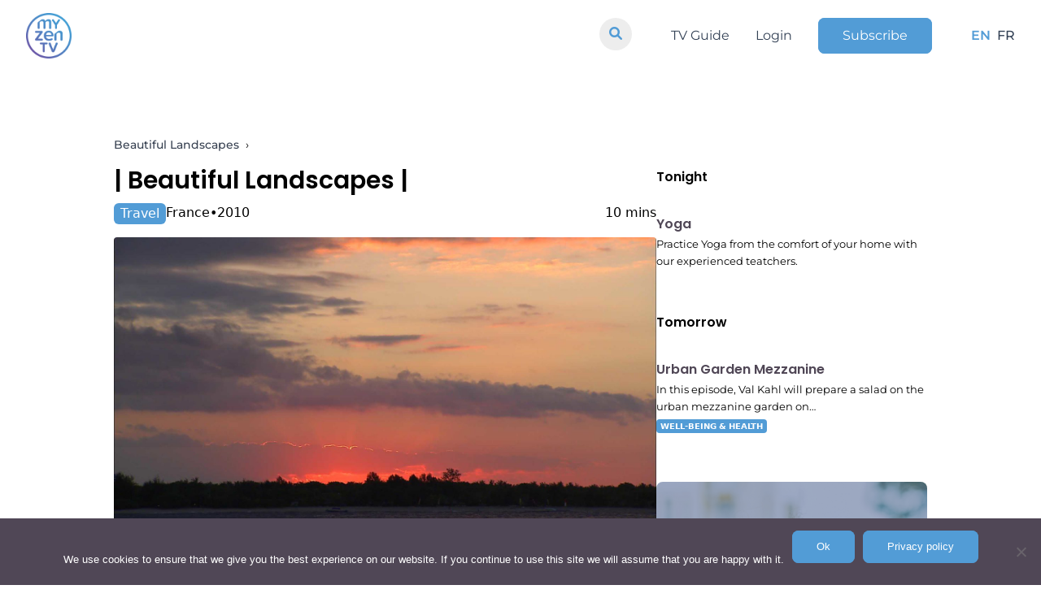

--- FILE ---
content_type: text/html; charset=UTF-8
request_url: https://www.myzen.tv/program/episode/3252-gili-trawangan-indonesia-s00-e00/
body_size: 53589
content:
	<!doctype html>
<!--[if lt IE 9]><html class="no-js no-svg ie lt-ie9 lt-ie8 lt-ie7" lang="en-US"> <![endif]-->
<!--[if IE 9]><html class="no-js no-svg ie ie9 lt-ie9 lt-ie8" lang="en-US"> <![endif]-->
<!--[if gt IE 9]><!-->
<html class="no-js no-svg" lang="en-US">
<!--<![endif]-->

<head>
  <meta charset="UTF-8" />
  <title>    Gili Trawangan - Indonesia - MyZen TV
    </title>
  <link rel="stylesheet" href="https://www.myzen.tv/wp-content/themes/myzen/style.css" type="text/css" media="screen" />
  <meta charset="UTF-8">
  <meta http-equiv="X-UA-Compatible" content="IE=edge">
  <meta name="viewport" content="width=device-width, initial-scale=1,width=device-width,minimal-ui">
  <link rel="author" href="https://www.myzen.tv/wp-content/themes/myzen/humans.txt" />
  <link rel="pingback" href="https://www.myzen.tv/xmlrpc.php" />
  <link rel="profile" href="http://gmpg.org/xfn/11">
  <link rel="stylesheet" href="https://cdnjs.cloudflare.com/ajax/libs/font-awesome/6.0.0/css/all.min.css"
    integrity="sha512-9usAa10IRO0HhonpyAIVpjrylPvoDwiPUiKdWk5t3PyolY1cOd4DSE0Ga+ri4AuTroPR5aQvXU9xC6qOPnzFeg=="
    crossorigin="anonymous" referrerpolicy="no-referrer" />
  <meta name="google-site-verification" content="DXK-b96bgpEKqZkMkTxbGH73zrm9B6YYb0KGHdbBLdU" />
  <meta name="facebook-domain-verification" content="fr501fdeqgtrvh8se8k6u6zjysw3je" />
  <link rel=”preload”
    href=”https://www.myzen.tv/wp-content/plugins/elementor/assets/lib/eicons/fonts/eicons.woff2?5.10.0” as=”font”
    crossorigin=”anonymous” />
  <link rel=”preload”
    href=”https://www.myzen.tv/wp-content/plugins/elementor/assets/lib/font-awesome/webfonts/fa-brands-400.woff2”
    as=”font” crossorigin=”anonymous” />
  <meta name='robots' content='index, follow, max-image-preview:large, max-snippet:-1, max-video-preview:-1' />
	<style>img:is([sizes="auto" i], [sizes^="auto," i]) { contain-intrinsic-size: 3000px 1500px }</style>
	<link rel="alternate" hreflang="en" href="https://www.myzen.tv/program/episode/3252-gili-trawangan-indonesia-s00-e00" />
<link rel="alternate" hreflang="fr" href="https://www.myzen.tv/fr/program/episode/3252-gili-trawangan-indonesie-s00-e00" />
<link rel="alternate" hreflang="x-default" href="https://www.myzen.tv/program/episode/3252-gili-trawangan-indonesia-s00-e00" />

	<!-- This site is optimized with the Yoast SEO plugin v24.0 - https://yoast.com/wordpress/plugins/seo/ -->
	<link rel="canonical" href="https://www.myzen.tv/program/episode/3252-gili-trawangan-indonesia-s00-e00/" />
	<meta property="og:locale" content="en_US" />
	<meta property="og:type" content="article" />
	<meta property="og:title" content="Gili Trawangan - Indonesia - MyZen TV" />
	<meta property="og:description" content="Evening, valley" />
	<meta property="og:url" content="https://www.myzen.tv/program/episode/3252-gili-trawangan-indonesia-s00-e00" />
	<meta property="og:site_name" content="MyZen TV" />
	<meta property="article:publisher" content="https://www.facebook.com/myzen.tv.fr/" />
	<meta property="article:modified_time" content="2024-12-10T10:52:39+00:00" />
	<meta property="og:image" content="https://www.myzen.tv/wp-content/uploads/2019/12/1576840954-5f8c1301-4573-5cda-827f-71cbb050ec7b-2.jpg" />
	<meta property="og:image:width" content="1920" />
	<meta property="og:image:height" content="1080" />
	<meta property="og:image:type" content="image/jpeg" />
	<meta name="twitter:card" content="summary_large_image" />
	<!-- / Yoast SEO plugin. -->


<link rel='dns-prefetch' href='//www.googletagmanager.com' />
<script type="text/javascript">
/* <![CDATA[ */
window._wpemojiSettings = {"baseUrl":"https:\/\/s.w.org\/images\/core\/emoji\/15.0.3\/72x72\/","ext":".png","svgUrl":"https:\/\/s.w.org\/images\/core\/emoji\/15.0.3\/svg\/","svgExt":".svg","source":{"concatemoji":"https:\/\/www.myzen.tv\/wp-includes\/js\/wp-emoji-release.min.js?ver=6.7.4"}};
/*! This file is auto-generated */
!function(i,n){var o,s,e;function c(e){try{var t={supportTests:e,timestamp:(new Date).valueOf()};sessionStorage.setItem(o,JSON.stringify(t))}catch(e){}}function p(e,t,n){e.clearRect(0,0,e.canvas.width,e.canvas.height),e.fillText(t,0,0);var t=new Uint32Array(e.getImageData(0,0,e.canvas.width,e.canvas.height).data),r=(e.clearRect(0,0,e.canvas.width,e.canvas.height),e.fillText(n,0,0),new Uint32Array(e.getImageData(0,0,e.canvas.width,e.canvas.height).data));return t.every(function(e,t){return e===r[t]})}function u(e,t,n){switch(t){case"flag":return n(e,"\ud83c\udff3\ufe0f\u200d\u26a7\ufe0f","\ud83c\udff3\ufe0f\u200b\u26a7\ufe0f")?!1:!n(e,"\ud83c\uddfa\ud83c\uddf3","\ud83c\uddfa\u200b\ud83c\uddf3")&&!n(e,"\ud83c\udff4\udb40\udc67\udb40\udc62\udb40\udc65\udb40\udc6e\udb40\udc67\udb40\udc7f","\ud83c\udff4\u200b\udb40\udc67\u200b\udb40\udc62\u200b\udb40\udc65\u200b\udb40\udc6e\u200b\udb40\udc67\u200b\udb40\udc7f");case"emoji":return!n(e,"\ud83d\udc26\u200d\u2b1b","\ud83d\udc26\u200b\u2b1b")}return!1}function f(e,t,n){var r="undefined"!=typeof WorkerGlobalScope&&self instanceof WorkerGlobalScope?new OffscreenCanvas(300,150):i.createElement("canvas"),a=r.getContext("2d",{willReadFrequently:!0}),o=(a.textBaseline="top",a.font="600 32px Arial",{});return e.forEach(function(e){o[e]=t(a,e,n)}),o}function t(e){var t=i.createElement("script");t.src=e,t.defer=!0,i.head.appendChild(t)}"undefined"!=typeof Promise&&(o="wpEmojiSettingsSupports",s=["flag","emoji"],n.supports={everything:!0,everythingExceptFlag:!0},e=new Promise(function(e){i.addEventListener("DOMContentLoaded",e,{once:!0})}),new Promise(function(t){var n=function(){try{var e=JSON.parse(sessionStorage.getItem(o));if("object"==typeof e&&"number"==typeof e.timestamp&&(new Date).valueOf()<e.timestamp+604800&&"object"==typeof e.supportTests)return e.supportTests}catch(e){}return null}();if(!n){if("undefined"!=typeof Worker&&"undefined"!=typeof OffscreenCanvas&&"undefined"!=typeof URL&&URL.createObjectURL&&"undefined"!=typeof Blob)try{var e="postMessage("+f.toString()+"("+[JSON.stringify(s),u.toString(),p.toString()].join(",")+"));",r=new Blob([e],{type:"text/javascript"}),a=new Worker(URL.createObjectURL(r),{name:"wpTestEmojiSupports"});return void(a.onmessage=function(e){c(n=e.data),a.terminate(),t(n)})}catch(e){}c(n=f(s,u,p))}t(n)}).then(function(e){for(var t in e)n.supports[t]=e[t],n.supports.everything=n.supports.everything&&n.supports[t],"flag"!==t&&(n.supports.everythingExceptFlag=n.supports.everythingExceptFlag&&n.supports[t]);n.supports.everythingExceptFlag=n.supports.everythingExceptFlag&&!n.supports.flag,n.DOMReady=!1,n.readyCallback=function(){n.DOMReady=!0}}).then(function(){return e}).then(function(){var e;n.supports.everything||(n.readyCallback(),(e=n.source||{}).concatemoji?t(e.concatemoji):e.wpemoji&&e.twemoji&&(t(e.twemoji),t(e.wpemoji)))}))}((window,document),window._wpemojiSettings);
/* ]]> */
</script>
<link rel='stylesheet' id='yikes-inc-easy-mailchimp-public-styles-css' href='https://www.myzen.tv/wp-content/plugins/yikes-inc-easy-mailchimp-extender/public/css/yikes-inc-easy-mailchimp-extender-public.min.css?ver=6.7.4' type='text/css' media='all' />
<style id='wp-emoji-styles-inline-css' type='text/css'>

	img.wp-smiley, img.emoji {
		display: inline !important;
		border: none !important;
		box-shadow: none !important;
		height: 1em !important;
		width: 1em !important;
		margin: 0 0.07em !important;
		vertical-align: -0.1em !important;
		background: none !important;
		padding: 0 !important;
	}
</style>
<link rel='stylesheet' id='wp-block-library-css' href='https://www.myzen.tv/wp-includes/css/dist/block-library/style.min.css?ver=6.7.4' type='text/css' media='all' />
<style id='classic-theme-styles-inline-css' type='text/css'>
/*! This file is auto-generated */
.wp-block-button__link{color:#fff;background-color:#32373c;border-radius:9999px;box-shadow:none;text-decoration:none;padding:calc(.667em + 2px) calc(1.333em + 2px);font-size:1.125em}.wp-block-file__button{background:#32373c;color:#fff;text-decoration:none}
</style>
<style id='global-styles-inline-css' type='text/css'>
:root{--wp--preset--aspect-ratio--square: 1;--wp--preset--aspect-ratio--4-3: 4/3;--wp--preset--aspect-ratio--3-4: 3/4;--wp--preset--aspect-ratio--3-2: 3/2;--wp--preset--aspect-ratio--2-3: 2/3;--wp--preset--aspect-ratio--16-9: 16/9;--wp--preset--aspect-ratio--9-16: 9/16;--wp--preset--color--black: #000000;--wp--preset--color--cyan-bluish-gray: #abb8c3;--wp--preset--color--white: #ffffff;--wp--preset--color--pale-pink: #f78da7;--wp--preset--color--vivid-red: #cf2e2e;--wp--preset--color--luminous-vivid-orange: #ff6900;--wp--preset--color--luminous-vivid-amber: #fcb900;--wp--preset--color--light-green-cyan: #7bdcb5;--wp--preset--color--vivid-green-cyan: #00d084;--wp--preset--color--pale-cyan-blue: #8ed1fc;--wp--preset--color--vivid-cyan-blue: #0693e3;--wp--preset--color--vivid-purple: #9b51e0;--wp--preset--gradient--vivid-cyan-blue-to-vivid-purple: linear-gradient(135deg,rgba(6,147,227,1) 0%,rgb(155,81,224) 100%);--wp--preset--gradient--light-green-cyan-to-vivid-green-cyan: linear-gradient(135deg,rgb(122,220,180) 0%,rgb(0,208,130) 100%);--wp--preset--gradient--luminous-vivid-amber-to-luminous-vivid-orange: linear-gradient(135deg,rgba(252,185,0,1) 0%,rgba(255,105,0,1) 100%);--wp--preset--gradient--luminous-vivid-orange-to-vivid-red: linear-gradient(135deg,rgba(255,105,0,1) 0%,rgb(207,46,46) 100%);--wp--preset--gradient--very-light-gray-to-cyan-bluish-gray: linear-gradient(135deg,rgb(238,238,238) 0%,rgb(169,184,195) 100%);--wp--preset--gradient--cool-to-warm-spectrum: linear-gradient(135deg,rgb(74,234,220) 0%,rgb(151,120,209) 20%,rgb(207,42,186) 40%,rgb(238,44,130) 60%,rgb(251,105,98) 80%,rgb(254,248,76) 100%);--wp--preset--gradient--blush-light-purple: linear-gradient(135deg,rgb(255,206,236) 0%,rgb(152,150,240) 100%);--wp--preset--gradient--blush-bordeaux: linear-gradient(135deg,rgb(254,205,165) 0%,rgb(254,45,45) 50%,rgb(107,0,62) 100%);--wp--preset--gradient--luminous-dusk: linear-gradient(135deg,rgb(255,203,112) 0%,rgb(199,81,192) 50%,rgb(65,88,208) 100%);--wp--preset--gradient--pale-ocean: linear-gradient(135deg,rgb(255,245,203) 0%,rgb(182,227,212) 50%,rgb(51,167,181) 100%);--wp--preset--gradient--electric-grass: linear-gradient(135deg,rgb(202,248,128) 0%,rgb(113,206,126) 100%);--wp--preset--gradient--midnight: linear-gradient(135deg,rgb(2,3,129) 0%,rgb(40,116,252) 100%);--wp--preset--font-size--small: 13px;--wp--preset--font-size--medium: 20px;--wp--preset--font-size--large: 36px;--wp--preset--font-size--x-large: 42px;--wp--preset--spacing--20: 0.44rem;--wp--preset--spacing--30: 0.67rem;--wp--preset--spacing--40: 1rem;--wp--preset--spacing--50: 1.5rem;--wp--preset--spacing--60: 2.25rem;--wp--preset--spacing--70: 3.38rem;--wp--preset--spacing--80: 5.06rem;--wp--preset--shadow--natural: 6px 6px 9px rgba(0, 0, 0, 0.2);--wp--preset--shadow--deep: 12px 12px 50px rgba(0, 0, 0, 0.4);--wp--preset--shadow--sharp: 6px 6px 0px rgba(0, 0, 0, 0.2);--wp--preset--shadow--outlined: 6px 6px 0px -3px rgba(255, 255, 255, 1), 6px 6px rgba(0, 0, 0, 1);--wp--preset--shadow--crisp: 6px 6px 0px rgba(0, 0, 0, 1);}:where(.is-layout-flex){gap: 0.5em;}:where(.is-layout-grid){gap: 0.5em;}body .is-layout-flex{display: flex;}.is-layout-flex{flex-wrap: wrap;align-items: center;}.is-layout-flex > :is(*, div){margin: 0;}body .is-layout-grid{display: grid;}.is-layout-grid > :is(*, div){margin: 0;}:where(.wp-block-columns.is-layout-flex){gap: 2em;}:where(.wp-block-columns.is-layout-grid){gap: 2em;}:where(.wp-block-post-template.is-layout-flex){gap: 1.25em;}:where(.wp-block-post-template.is-layout-grid){gap: 1.25em;}.has-black-color{color: var(--wp--preset--color--black) !important;}.has-cyan-bluish-gray-color{color: var(--wp--preset--color--cyan-bluish-gray) !important;}.has-white-color{color: var(--wp--preset--color--white) !important;}.has-pale-pink-color{color: var(--wp--preset--color--pale-pink) !important;}.has-vivid-red-color{color: var(--wp--preset--color--vivid-red) !important;}.has-luminous-vivid-orange-color{color: var(--wp--preset--color--luminous-vivid-orange) !important;}.has-luminous-vivid-amber-color{color: var(--wp--preset--color--luminous-vivid-amber) !important;}.has-light-green-cyan-color{color: var(--wp--preset--color--light-green-cyan) !important;}.has-vivid-green-cyan-color{color: var(--wp--preset--color--vivid-green-cyan) !important;}.has-pale-cyan-blue-color{color: var(--wp--preset--color--pale-cyan-blue) !important;}.has-vivid-cyan-blue-color{color: var(--wp--preset--color--vivid-cyan-blue) !important;}.has-vivid-purple-color{color: var(--wp--preset--color--vivid-purple) !important;}.has-black-background-color{background-color: var(--wp--preset--color--black) !important;}.has-cyan-bluish-gray-background-color{background-color: var(--wp--preset--color--cyan-bluish-gray) !important;}.has-white-background-color{background-color: var(--wp--preset--color--white) !important;}.has-pale-pink-background-color{background-color: var(--wp--preset--color--pale-pink) !important;}.has-vivid-red-background-color{background-color: var(--wp--preset--color--vivid-red) !important;}.has-luminous-vivid-orange-background-color{background-color: var(--wp--preset--color--luminous-vivid-orange) !important;}.has-luminous-vivid-amber-background-color{background-color: var(--wp--preset--color--luminous-vivid-amber) !important;}.has-light-green-cyan-background-color{background-color: var(--wp--preset--color--light-green-cyan) !important;}.has-vivid-green-cyan-background-color{background-color: var(--wp--preset--color--vivid-green-cyan) !important;}.has-pale-cyan-blue-background-color{background-color: var(--wp--preset--color--pale-cyan-blue) !important;}.has-vivid-cyan-blue-background-color{background-color: var(--wp--preset--color--vivid-cyan-blue) !important;}.has-vivid-purple-background-color{background-color: var(--wp--preset--color--vivid-purple) !important;}.has-black-border-color{border-color: var(--wp--preset--color--black) !important;}.has-cyan-bluish-gray-border-color{border-color: var(--wp--preset--color--cyan-bluish-gray) !important;}.has-white-border-color{border-color: var(--wp--preset--color--white) !important;}.has-pale-pink-border-color{border-color: var(--wp--preset--color--pale-pink) !important;}.has-vivid-red-border-color{border-color: var(--wp--preset--color--vivid-red) !important;}.has-luminous-vivid-orange-border-color{border-color: var(--wp--preset--color--luminous-vivid-orange) !important;}.has-luminous-vivid-amber-border-color{border-color: var(--wp--preset--color--luminous-vivid-amber) !important;}.has-light-green-cyan-border-color{border-color: var(--wp--preset--color--light-green-cyan) !important;}.has-vivid-green-cyan-border-color{border-color: var(--wp--preset--color--vivid-green-cyan) !important;}.has-pale-cyan-blue-border-color{border-color: var(--wp--preset--color--pale-cyan-blue) !important;}.has-vivid-cyan-blue-border-color{border-color: var(--wp--preset--color--vivid-cyan-blue) !important;}.has-vivid-purple-border-color{border-color: var(--wp--preset--color--vivid-purple) !important;}.has-vivid-cyan-blue-to-vivid-purple-gradient-background{background: var(--wp--preset--gradient--vivid-cyan-blue-to-vivid-purple) !important;}.has-light-green-cyan-to-vivid-green-cyan-gradient-background{background: var(--wp--preset--gradient--light-green-cyan-to-vivid-green-cyan) !important;}.has-luminous-vivid-amber-to-luminous-vivid-orange-gradient-background{background: var(--wp--preset--gradient--luminous-vivid-amber-to-luminous-vivid-orange) !important;}.has-luminous-vivid-orange-to-vivid-red-gradient-background{background: var(--wp--preset--gradient--luminous-vivid-orange-to-vivid-red) !important;}.has-very-light-gray-to-cyan-bluish-gray-gradient-background{background: var(--wp--preset--gradient--very-light-gray-to-cyan-bluish-gray) !important;}.has-cool-to-warm-spectrum-gradient-background{background: var(--wp--preset--gradient--cool-to-warm-spectrum) !important;}.has-blush-light-purple-gradient-background{background: var(--wp--preset--gradient--blush-light-purple) !important;}.has-blush-bordeaux-gradient-background{background: var(--wp--preset--gradient--blush-bordeaux) !important;}.has-luminous-dusk-gradient-background{background: var(--wp--preset--gradient--luminous-dusk) !important;}.has-pale-ocean-gradient-background{background: var(--wp--preset--gradient--pale-ocean) !important;}.has-electric-grass-gradient-background{background: var(--wp--preset--gradient--electric-grass) !important;}.has-midnight-gradient-background{background: var(--wp--preset--gradient--midnight) !important;}.has-small-font-size{font-size: var(--wp--preset--font-size--small) !important;}.has-medium-font-size{font-size: var(--wp--preset--font-size--medium) !important;}.has-large-font-size{font-size: var(--wp--preset--font-size--large) !important;}.has-x-large-font-size{font-size: var(--wp--preset--font-size--x-large) !important;}
:where(.wp-block-post-template.is-layout-flex){gap: 1.25em;}:where(.wp-block-post-template.is-layout-grid){gap: 1.25em;}
:where(.wp-block-columns.is-layout-flex){gap: 2em;}:where(.wp-block-columns.is-layout-grid){gap: 2em;}
:root :where(.wp-block-pullquote){font-size: 1.5em;line-height: 1.6;}
</style>
<link rel='stylesheet' id='wpml-blocks-css' href='https://www.myzen.tv/wp-content/plugins/sitepress-multilingual-cms/dist/css/blocks/styles.css?ver=4.6.14' type='text/css' media='all' />
<link rel='stylesheet' id='contact-form-7-css' href='https://www.myzen.tv/wp-content/plugins/contact-form-7/includes/css/styles.css?ver=6.0.1' type='text/css' media='all' />
<link rel='stylesheet' id='cookie-notice-front-css' href='https://www.myzen.tv/wp-content/plugins/cookie-notice/css/front.min.css?ver=2.5.4' type='text/css' media='all' />
<link rel='stylesheet' id='tailwindcss-css' href='https://www.myzen.tv/wp-content/themes/myzen/static/css/tailwind.output.css?ver=6.7.4' type='text/css' media='all' />
<link rel='stylesheet' id='global-css' href='https://www.myzen.tv/wp-content/themes/myzen/static/css/global.output.css?ver=6.7.4' type='text/css' media='all' />
<script type="text/javascript" src="https://www.myzen.tv/wp-includes/js/jquery/jquery.min.js?ver=3.7.1" id="jquery-core-js"></script>
<script type="text/javascript" src="https://www.myzen.tv/wp-includes/js/jquery/jquery-migrate.min.js?ver=3.4.1" id="jquery-migrate-js"></script>
<script type="text/javascript" id="yikes-easy-mc-ajax-js-extra">
/* <![CDATA[ */
var yikes_mailchimp_ajax = {"ajax_url":"https:\/\/www.myzen.tv\/wp-admin\/admin-ajax.php","page_data":"1629157","interest_group_checkbox_error":"This field is required.","preloader_url":"https:\/\/www.myzen.tv\/wp-content\/plugins\/yikes-inc-easy-mailchimp-extender\/includes\/images\/ripple.svg","loading_dots":"https:\/\/www.myzen.tv\/wp-content\/plugins\/yikes-inc-easy-mailchimp-extender\/includes\/images\/bars.svg","ajax_security_nonce":"9afff81cf2","feedback_message_placement":"before"};
/* ]]> */
</script>
<script type="text/javascript" src="https://www.myzen.tv/wp-content/plugins/yikes-inc-easy-mailchimp-extender/public/js/yikes-mc-ajax-forms.min.js?ver=6.9.0" id="yikes-easy-mc-ajax-js"></script>
<script type="text/javascript" id="form-submission-helpers-js-extra">
/* <![CDATA[ */
var form_submission_helpers = {"ajax_url":"https:\/\/www.myzen.tv\/wp-admin\/admin-ajax.php","preloader_url":"https:\/\/www.myzen.tv\/wp-admin\/images\/wpspin_light.gif","countries_with_zip":{"US":"US","GB":"GB","CA":"CA","IE":"IE","CN":"CN","IN":"IN","AU":"AU","BR":"BR","MX":"MX","IT":"IT","NZ":"NZ","JP":"JP","FR":"FR","GR":"GR","DE":"DE","NL":"NL","PT":"PT","ES":"ES"},"page_data":"1629157"};
/* ]]> */
</script>
<script type="text/javascript" src="https://www.myzen.tv/wp-content/plugins/yikes-inc-easy-mailchimp-extender/public/js/form-submission-helpers.min.js?ver=6.9.0" id="form-submission-helpers-js"></script>
<script type="text/javascript" id="wpml-cookie-js-extra">
/* <![CDATA[ */
var wpml_cookies = {"wp-wpml_current_language":{"value":"en","expires":1,"path":"\/"}};
var wpml_cookies = {"wp-wpml_current_language":{"value":"en","expires":1,"path":"\/"}};
/* ]]> */
</script>
<script type="text/javascript" src="https://www.myzen.tv/wp-content/plugins/sitepress-multilingual-cms/res/js/cookies/language-cookie.js?ver=4.6.14" id="wpml-cookie-js" defer="defer" data-wp-strategy="defer"></script>
<script type="text/javascript" id="cookie-notice-front-js-before">
/* <![CDATA[ */
var cnArgs = {"ajaxUrl":"https:\/\/www.myzen.tv\/wp-admin\/admin-ajax.php","nonce":"58df97030e","hideEffect":"fade","position":"bottom","onScroll":false,"onScrollOffset":100,"onClick":false,"cookieName":"cookie_notice_accepted","cookieTime":2592000,"cookieTimeRejected":2592000,"globalCookie":false,"redirection":false,"cache":false,"revokeCookies":false,"revokeCookiesOpt":"automatic"};
/* ]]> */
</script>
<script type="text/javascript" src="https://www.myzen.tv/wp-content/plugins/cookie-notice/js/front.min.js?ver=2.5.4" id="cookie-notice-front-js"></script>
<script type="text/javascript" src="https://www.myzen.tv/wp-content/themes/myzen/static/js/node_modules/twig/twig.min.js?ver=6.7.4" id="twig-js-js"></script>
<script type="text/javascript" src="https://www.myzen.tv/wp-content/themes/myzen/static/js/global.js?ver=6.7.4" id="global-js"></script>
<script type="text/javascript" src="https://www.myzen.tv/wp-content/themes/myzen/static/js/pages.js?ver=6.7.4" id="pages-js"></script>
<script type="text/javascript" src="https://www.myzen.tv/wp-content/themes/myzen/static/js/index.js?ver=6.7.4" id="index-js"></script>

<!-- Google tag (gtag.js) snippet added by Site Kit -->

<!-- Google Analytics snippet added by Site Kit -->
<script type="text/javascript" src="https://www.googletagmanager.com/gtag/js?id=GT-KT5H27N" id="google_gtagjs-js" async></script>
<script type="text/javascript" id="google_gtagjs-js-after">
/* <![CDATA[ */
window.dataLayer = window.dataLayer || [];function gtag(){dataLayer.push(arguments);}
gtag("set","linker",{"domains":["www.myzen.tv"]});
gtag("js", new Date());
gtag("set", "developer_id.dZTNiMT", true);
gtag("config", "GT-KT5H27N");
/* ]]> */
</script>

<!-- End Google tag (gtag.js) snippet added by Site Kit -->
<link rel="https://api.w.org/" href="https://www.myzen.tv/wp-json/" /><link rel="alternate" title="JSON" type="application/json" href="https://www.myzen.tv/wp-json/wp/v2/programs/1629157" /><link rel="EditURI" type="application/rsd+xml" title="RSD" href="https://www.myzen.tv/xmlrpc.php?rsd" />
<meta name="generator" content="WordPress 6.7.4" />
<meta name="generator" content="Seriously Simple Podcasting 3.7.0" />
<link rel='shortlink' href='https://www.myzen.tv/?p=1629157' />
<link rel="alternate" title="oEmbed (JSON)" type="application/json+oembed" href="https://www.myzen.tv/wp-json/oembed/1.0/embed?url=https%3A%2F%2Fwww.myzen.tv%2Fprogram%2Fepisode%2F3252-gili-trawangan-indonesia-s00-e00" />
<link rel="alternate" title="oEmbed (XML)" type="text/xml+oembed" href="https://www.myzen.tv/wp-json/oembed/1.0/embed?url=https%3A%2F%2Fwww.myzen.tv%2Fprogram%2Fepisode%2F3252-gili-trawangan-indonesia-s00-e00&#038;format=xml" />
<meta name="generator" content="WPML ver:4.6.14 stt:1,4;" />
<meta name="generator" content="Site Kit by Google 1.141.0" />
<link rel="alternate" type="application/rss+xml" title="Podcast RSS feed" href="https://www.myzen.tv/feed/podcast" />



<script type="application/ld+json" class="saswp-schema-markup-output">
[{"@context":"https:\/\/schema.org\/","@graph":[{"@context":"https:\/\/schema.org\/","@type":"SiteNavigationElement","@id":"https:\/\/www.myzen.tv#Menu EN","name":"Guide TV","url":"https:\/\/www.myzen.tv\/fr\/guide-tv\/"},{"@context":"https:\/\/schema.org\/","@type":"SiteNavigationElement","@id":"https:\/\/www.myzen.tv#Menu EN","name":"Radio","url":"https:\/\/www.myzen.tv\/fr\/radio\/"},{"@context":"https:\/\/schema.org\/","@type":"SiteNavigationElement","@id":"https:\/\/www.myzen.tv#Menu EN","name":"Connexion","url":"https:\/\/watch.myzen.tv\/login"},{"@context":"https:\/\/schema.org\/","@type":"SiteNavigationElement","@id":"https:\/\/www.myzen.tv#Menu EN","name":"S'abonner","url":"https:\/\/www.myzen.tv\/fr\/offres\/"}]}]
</script>

<link rel="icon" href="https://www.myzen.tv/wp-content/uploads/2021/05/cropped-ICON_MZtv-LOGO_firetv640-1-1-140x140.png" sizes="32x32" />
<link rel="icon" href="https://www.myzen.tv/wp-content/uploads/2021/05/cropped-ICON_MZtv-LOGO_firetv640-1-1-300x300.png" sizes="192x192" />
<link rel="apple-touch-icon" href="https://www.myzen.tv/wp-content/uploads/2021/05/cropped-ICON_MZtv-LOGO_firetv640-1-1-190x190.png" />
<meta name="msapplication-TileImage" content="https://www.myzen.tv/wp-content/uploads/2021/05/cropped-ICON_MZtv-LOGO_firetv640-1-1-300x300.png" />

</head>

</html>	</head><body
class="program-template-default single single-program postid-1629157 single-format-standard wp-custom-logo cookies-not-set" data-template="base.twig">
	<div class="anchor" id="top"></div>
	<header id="menu" class="fixed top-0 z-50 w-full text-white">
	<div class="flex items-center justify-between px-8 py-4 ">

		<div id="burger-nav" class="fixed inset-0 w-full px-8 bg-white sm:hidden text-slate-700 py-28 pt-44">
			<ul class="space-y-5 text-center">
				<div class="header-search">
					<form role="search" action="/ " method="GET" class="header-search-form">
						<input type="search" id="site-search" name="s"/>
						<button type="submit">
							<i class="fa-solid fa-search"></i>
						</button>
					</form>
				</div>
				<ul id="menu-menu-en-1" class="space-y-5 text-center"><li class="menu-item menu-item-type-post_type menu-item-object-page menu-item-1645421 font-bold text-3xl"><a href="https://www.myzen.tv/tv-guide/">TV Guide</a></li>
<li class="menu-item menu-item-type-custom menu-item-object-custom menu-item-1645414 font-bold text-3xl"><a href="https://watch.myzen.tv/login">Login</a></li>
<li class="button--primary px-3 py-1 rounded bg-myzen text-white menu-item menu-item-type-post_type menu-item-object-page menu-item-1674943 font-bold text-3xl"><a href="https://www.myzen.tv/offers/">Subscribe</a></li>
</ul>
									<li class="font-bold text-3xl text-primary-color font-bold">
						<a class="menu-lang" href="https://www.myzen.tv/program/episode/3252-gili-trawangan-indonesia-s00-e00">EN</a>
					</li>
														<li class="font-bold text-3xl ">
						<a class="menu-lang" href="https://www.myzen.tv/fr/program/episode/3252-gili-trawangan-indonesie-s00-e00">FR</a>
					</li>
												</ul>
		</div>
		<div class="z-50 w-16 h-16 xs:h-14 xs:w-14">
			<a href="https://www.myzen.tv">
				<img id="logo-white" class="object-cover w-full h-full" src="https://www.myzen.tv/wp-content/uploads/2019/12/logo-white.png" alt="">
				<img id="logo-color" class="object-cover w-full h-full" src="https://www.myzen.tv/wp-content/uploads/2019/12/My-Zen-Tv_LOGO_Couleur_vide-300x300.png" alt="">
			</a>
		</div>
		<nav class="hidden space-x-12 sm:flex">
			<div class="header-search">
				<form role="search" action="/ " method="GET" class="header-search-form">
					<input type="search" id="site-search" name="s"/>
					<button>
						<i class="fa-solid fa-search"></i>
					</button>
				</form>
			</div>
			<ul id="menu-menu-en" class="primary flex space-x-8 items-center"><li id="menu-item-1645421" class="menu-item menu-item-type-post_type menu-item-object-page menu-item-1645421 "><a href="https://www.myzen.tv/tv-guide/">TV Guide</a></li>
<li id="menu-item-1645414" class="menu-item menu-item-type-custom menu-item-object-custom menu-item-1645414 "><a href="https://watch.myzen.tv/login">Login</a></li>
<li id="menu-item-1674943" class="button--primary px-3 py-1 rounded bg-myzen text-white menu-item menu-item-type-post_type menu-item-object-page menu-item-1674943 "><a href="https://www.myzen.tv/offers/">Subscribe</a></li>
</ul>
						<ul class="flex items-center space-x-1 space-x-2 font-medium">
									<li class="text-primary-color font-bold ">
						<a class=" menu-lang" href="https://www.myzen.tv/program/episode/3252-gili-trawangan-indonesia-s00-e00">EN</a>
					</li>
														<li class=" ">
						<a class=" menu-lang" href="https://www.myzen.tv/fr/program/episode/3252-gili-trawangan-indonesie-s00-e00">FR</a>
					</li>
												</ul>
		</nav>
		<button class="relative w-10 h-10 text-gray-500 focus:outline-none sm:hidden" id="burger">
			<span class="sr-only">Open main menu</span>
			<div class="absolute block w-5 transform -translate-x-1/2 -translate-y-1/2 bg-white left-1/2 top-1/2">
				<span id="burger-row-1" aria-hidden="true" class="block absolute h-0.5 w-5 bg-burger transform transition duration-500 ease-in-out"></span>
				<span id="burger-row-2" aria-hidden="true" class="block absolute  h-0.5 w-5 bg-burger   transform transition duration-500 ease-in-out"></span>
				<span id="burger-row-3" aria-hidden="true" class="block absolute  h-0.5 w-5 bg-burger transform  transition duration-500 ease-in-out"></span>
			</div>
		</button>

	</div>
</header>
<div class="pt-32">
	<div class="ctn">
		<div class="gap-8 ctn__inner lg:flex">
			<main class="px-4 py-4 lg:w-2/3 sm:px-0">
					<nav class="flex mb-3" aria-label="Breadcrumb" id="breadcrumb">
  <ol class="space-x-1 text-sm">
        <li class="inline" >
      <span class="">
        
                <a href="https://www.myzen.tv/program/serie/11802-beautiful-landscapes"
          class=" font-medium text-gray-700 hover:text-gray-900 dark:text-gray-400 dark:hover:text-white">Beautiful Landscapes</a>
              </span>
    </li>
        <li class="inline" >
      <span class="">
        ›
                <a href="https://www.myzen.tv/program/episode/3252-gili-trawangan-indonesia-s00-e00"
          class="ml-1 md:ml-2 font-medium text-gray-700 hover:text-gray-900 dark:text-gray-400 dark:hover:text-white"></a>
              </span>
    </li>
      </ol>
</nav>	<h1 class="post_title">
		|
		<strong>Beautiful Landscapes</strong>
		|
		
	</h1>
	<div class="post_infos">
		<div class="post_infos--left">
							<div class="pill__list">
											<a href="" class="pill__item--primary post_theme">Travel</a>
									</div>
						<div class="post_metas">
				<span>France</span>
				<span>2010</span>
			</div>
		</div>
		<div class="post_infos--right">
			<div class="post_duration"> 10 mins</div>
		</div>
	</div>
	<div class="post_featured_image my-4">
		<img width="1920" height="1080" src="https://www.myzen.tv/wp-content/uploads/2019/12/1576840954-5f8c1301-4573-5cda-827f-71cbb050ec7b-2.jpg" class="banner wp-post-image" alt="Gili Trawangan - Indonesia" loading="lazy" onerror="handleError(this)" decoding="async" srcset="https://www.myzen.tv/wp-content/uploads/2019/12/1576840954-5f8c1301-4573-5cda-827f-71cbb050ec7b-2.jpg 1920w, https://www.myzen.tv/wp-content/uploads/2019/12/1576840954-5f8c1301-4573-5cda-827f-71cbb050ec7b-2-300x169.jpg 300w, https://www.myzen.tv/wp-content/uploads/2019/12/1576840954-5f8c1301-4573-5cda-827f-71cbb050ec7b-2-1024x576.jpg 1024w, https://www.myzen.tv/wp-content/uploads/2019/12/1576840954-5f8c1301-4573-5cda-827f-71cbb050ec7b-2-768x432.jpg 768w, https://www.myzen.tv/wp-content/uploads/2019/12/1576840954-5f8c1301-4573-5cda-827f-71cbb050ec7b-2-1536x864.jpg 1536w, https://www.myzen.tv/wp-content/uploads/2019/12/1576840954-5f8c1301-4573-5cda-827f-71cbb050ec7b-2-320x180.jpg 320w, https://www.myzen.tv/wp-content/uploads/2019/12/1576840954-5f8c1301-4573-5cda-827f-71cbb050ec7b-2-235x132.jpg 235w, https://www.myzen.tv/wp-content/uploads/2019/12/1576840954-5f8c1301-4573-5cda-827f-71cbb050ec7b-2-540x304.jpg 540w" sizes="auto, (max-width: 1920px) 100vw, 1920px" />
	</div>
	<div class="row">
		<div class="col">
														</div>
		<div class="col-md-8">
			<div class="post_content">
				<p>Enjoy a moment of escape watching this amazing landscape, captured at Gili Trawangan in Indonesia.
</p>
			</div>
		</div>
	</div>
	<article class="card card__program col my-6 g-0">
	<div class="row">
    <div class="card__body col-9 g-0">
      <a href="https://www.myzen.tv/program/serie/11802-beautiful-landscapes">
        <h3 class="card__title">SERIE | Beautiful Landscapes</h3>
        <p class="card__excerpt">Watch beautiful landscapes from all over the world !</p>
      </a>
    </div>
    <div class="col-3 thumbnail parallax">
      <a href="https://www.myzen.tv/program/serie/11802-beautiful-landscapes">
        <img width="1024" height="576" src="https://www.myzen.tv/wp-content/uploads/2019/12/1576838478-0f9bba21-b91e-55fe-8337-f531087bd7cf-1024x576.jpg" class="background wp-post-image" alt="Beautiful Landscapes" loading="lazy" onerror="handleError(this)" decoding="async" srcset="https://www.myzen.tv/wp-content/uploads/2019/12/1576838478-0f9bba21-b91e-55fe-8337-f531087bd7cf-1024x576.jpg 1024w, https://www.myzen.tv/wp-content/uploads/2019/12/1576838478-0f9bba21-b91e-55fe-8337-f531087bd7cf-300x169.jpg 300w, https://www.myzen.tv/wp-content/uploads/2019/12/1576838478-0f9bba21-b91e-55fe-8337-f531087bd7cf-768x432.jpg 768w, https://www.myzen.tv/wp-content/uploads/2019/12/1576838478-0f9bba21-b91e-55fe-8337-f531087bd7cf-1536x864.jpg 1536w, https://www.myzen.tv/wp-content/uploads/2019/12/1576838478-0f9bba21-b91e-55fe-8337-f531087bd7cf-320x180.jpg 320w, https://www.myzen.tv/wp-content/uploads/2019/12/1576838478-0f9bba21-b91e-55fe-8337-f531087bd7cf-235x132.jpg 235w, https://www.myzen.tv/wp-content/uploads/2019/12/1576838478-0f9bba21-b91e-55fe-8337-f531087bd7cf-540x304.jpg 540w, https://www.myzen.tv/wp-content/uploads/2019/12/1576838478-0f9bba21-b91e-55fe-8337-f531087bd7cf.jpg 1920w" sizes="auto, (max-width: 1024px) 100vw, 1024px" />
        <div class="card__overlay"></div>
      </a>
    </div>
  </div>
</article>
	    	<a class="title-zone group/title-zone" href="https://www.myzen.tv/program/serie/11802-beautiful-landscapes">
			<h2 class="">
						Other episodes
		</h2>
					<div class="flex gap-4 ml-auto sm:ml-0 items-center group-hover/title-zone:underline ">
				<div class="sm:invisible group-hover/wrapper:visible">Other episodes</div>
				<svg xmlns="http://www.w3.org/2000/svg" fill="none" viewbox="0 0 24 24" stroke-width="1.5" stroke="currentColor" class="w-6 h-6 transition-transform duration-300 group-hover/title-zone:-translate-x-3">
					<path stroke-linecap="round" stroke-linejoin="round" d="M8.25 4.5l7.5 7.5-7.5 7.5"/>
				</svg>
			</div>
						</a>
		<div class="flux-card">
							<div class=""><article class="card card__program">
  <a href="https://www.myzen.tv/program/episode/3436-abang-volcano-indonesia-s00-e00">
    <div class="card__program__thumbnail thumbnail">
            <img width="300" height="169" src="https://www.myzen.tv/wp-content/uploads/2022/02/volcan-abang-indonesie621650089b8af-300x169.jpeg" class="background wp-post-image" alt="Abang Volcano - Indonesia" loading="lazy" onerror="handleError(this)" decoding="async" srcset="https://www.myzen.tv/wp-content/uploads/2022/02/volcan-abang-indonesie621650089b8af-300x169.jpeg 300w, https://www.myzen.tv/wp-content/uploads/2022/02/volcan-abang-indonesie621650089b8af-1024x576.jpeg 1024w, https://www.myzen.tv/wp-content/uploads/2022/02/volcan-abang-indonesie621650089b8af-768x432.jpeg 768w, https://www.myzen.tv/wp-content/uploads/2022/02/volcan-abang-indonesie621650089b8af-1536x864.jpeg 1536w, https://www.myzen.tv/wp-content/uploads/2022/02/volcan-abang-indonesie621650089b8af-320x180.jpeg 320w, https://www.myzen.tv/wp-content/uploads/2022/02/volcan-abang-indonesie621650089b8af-235x132.jpeg 235w, https://www.myzen.tv/wp-content/uploads/2022/02/volcan-abang-indonesie621650089b8af-540x304.jpeg 540w, https://www.myzen.tv/wp-content/uploads/2022/02/volcan-abang-indonesie621650089b8af.jpeg 1920w" sizes="auto, (max-width: 300px) 100vw, 300px" />
            <div class="card__overlay"></div>
      <div class="info bottom left">
        <div class="indication indication--program"></div>
                      </div>
              <div class="info top right">
          <div class="info--default"> 10 mins</div>
        </div>
      
      <div class="info bottom right">
        <div class="info--default">EPISODE</div>
      </div>
    </div>
  </a>
  <div class="card__body">
    <a href="https://www.myzen.tv/program/episode/3436-abang-volcano-indonesia-s00-e00">
      <h3 class="card__title">Abang Volcano - Indonesia</h3>
    </a>
  </div>
</article>
</div>
							<div class=""><article class="card card__program">
  <a href="https://www.myzen.tv/program/episode/3440-abang-volcano-indonesia-s00-e00">
    <div class="card__program__thumbnail thumbnail">
            <img width="300" height="169" src="https://www.myzen.tv/wp-content/uploads/2019/12/1576841027-77e007f4-aa1a-53e6-b84e-ecc94b2d29de-3-300x169.jpg" class="background wp-post-image" alt="Abang Volcano - Indonesia" loading="lazy" onerror="handleError(this)" decoding="async" srcset="https://www.myzen.tv/wp-content/uploads/2019/12/1576841027-77e007f4-aa1a-53e6-b84e-ecc94b2d29de-3-300x169.jpg 300w, https://www.myzen.tv/wp-content/uploads/2019/12/1576841027-77e007f4-aa1a-53e6-b84e-ecc94b2d29de-3-1024x576.jpg 1024w, https://www.myzen.tv/wp-content/uploads/2019/12/1576841027-77e007f4-aa1a-53e6-b84e-ecc94b2d29de-3-768x432.jpg 768w, https://www.myzen.tv/wp-content/uploads/2019/12/1576841027-77e007f4-aa1a-53e6-b84e-ecc94b2d29de-3-1536x864.jpg 1536w, https://www.myzen.tv/wp-content/uploads/2019/12/1576841027-77e007f4-aa1a-53e6-b84e-ecc94b2d29de-3-320x180.jpg 320w, https://www.myzen.tv/wp-content/uploads/2019/12/1576841027-77e007f4-aa1a-53e6-b84e-ecc94b2d29de-3-235x132.jpg 235w, https://www.myzen.tv/wp-content/uploads/2019/12/1576841027-77e007f4-aa1a-53e6-b84e-ecc94b2d29de-3-540x304.jpg 540w, https://www.myzen.tv/wp-content/uploads/2019/12/1576841027-77e007f4-aa1a-53e6-b84e-ecc94b2d29de-3.jpg 1920w" sizes="auto, (max-width: 300px) 100vw, 300px" />
            <div class="card__overlay"></div>
      <div class="info bottom left">
        <div class="indication indication--program"></div>
                      </div>
              <div class="info top right">
          <div class="info--default"> 10 mins</div>
        </div>
      
      <div class="info bottom right">
        <div class="info--default">EPISODE</div>
      </div>
    </div>
  </a>
  <div class="card__body">
    <a href="https://www.myzen.tv/program/episode/3440-abang-volcano-indonesia-s00-e00">
      <h3 class="card__title">Abang Volcano - Indonesia</h3>
    </a>
  </div>
</article>
</div>
							<div class=""><article class="card card__program">
  <a href="https://www.myzen.tv/program/episode/3444-wainui-bay-new-zealand-s00-e00">
    <div class="card__program__thumbnail thumbnail">
            <img width="300" height="169" src="https://www.myzen.tv/wp-content/uploads/2022/02/baie-wainui-nouvelle-zelande6216500a6aab4-300x169.jpeg" class="background wp-post-image" alt="Wainui Bay - New Zealand" loading="lazy" onerror="handleError(this)" decoding="async" srcset="https://www.myzen.tv/wp-content/uploads/2022/02/baie-wainui-nouvelle-zelande6216500a6aab4-300x169.jpeg 300w, https://www.myzen.tv/wp-content/uploads/2022/02/baie-wainui-nouvelle-zelande6216500a6aab4-1024x576.jpeg 1024w, https://www.myzen.tv/wp-content/uploads/2022/02/baie-wainui-nouvelle-zelande6216500a6aab4-768x432.jpeg 768w, https://www.myzen.tv/wp-content/uploads/2022/02/baie-wainui-nouvelle-zelande6216500a6aab4-1536x864.jpeg 1536w, https://www.myzen.tv/wp-content/uploads/2022/02/baie-wainui-nouvelle-zelande6216500a6aab4-320x180.jpeg 320w, https://www.myzen.tv/wp-content/uploads/2022/02/baie-wainui-nouvelle-zelande6216500a6aab4-235x132.jpeg 235w, https://www.myzen.tv/wp-content/uploads/2022/02/baie-wainui-nouvelle-zelande6216500a6aab4-540x304.jpeg 540w, https://www.myzen.tv/wp-content/uploads/2022/02/baie-wainui-nouvelle-zelande6216500a6aab4.jpeg 1920w" sizes="auto, (max-width: 300px) 100vw, 300px" />
            <div class="card__overlay"></div>
      <div class="info bottom left">
        <div class="indication indication--program"></div>
                      </div>
              <div class="info top right">
          <div class="info--default"> 10 mins</div>
        </div>
      
      <div class="info bottom right">
        <div class="info--default">EPISODE</div>
      </div>
    </div>
  </a>
  <div class="card__body">
    <a href="https://www.myzen.tv/program/episode/3444-wainui-bay-new-zealand-s00-e00">
      <h3 class="card__title">Wainui Bay - New Zealand</h3>
    </a>
  </div>
</article>
</div>
							<div class=""><article class="card card__program">
  <a href="https://www.myzen.tv/program/episode/3441-achbarou-morocco-s00-e00">
    <div class="card__program__thumbnail thumbnail">
            <img width="300" height="169" src="https://www.myzen.tv/wp-content/uploads/2019/12/1576768897-8e3af653-8ceb-58a3-9651-ae5a55a144b7-300x169.jpg" class="background wp-post-image" alt="Achbarou - Morocco" loading="lazy" onerror="handleError(this)" decoding="async" srcset="https://www.myzen.tv/wp-content/uploads/2019/12/1576768897-8e3af653-8ceb-58a3-9651-ae5a55a144b7-300x169.jpg 300w, https://www.myzen.tv/wp-content/uploads/2019/12/1576768897-8e3af653-8ceb-58a3-9651-ae5a55a144b7-1024x576.jpg 1024w, https://www.myzen.tv/wp-content/uploads/2019/12/1576768897-8e3af653-8ceb-58a3-9651-ae5a55a144b7-768x432.jpg 768w, https://www.myzen.tv/wp-content/uploads/2019/12/1576768897-8e3af653-8ceb-58a3-9651-ae5a55a144b7-1536x864.jpg 1536w, https://www.myzen.tv/wp-content/uploads/2019/12/1576768897-8e3af653-8ceb-58a3-9651-ae5a55a144b7-320x180.jpg 320w, https://www.myzen.tv/wp-content/uploads/2019/12/1576768897-8e3af653-8ceb-58a3-9651-ae5a55a144b7-235x132.jpg 235w, https://www.myzen.tv/wp-content/uploads/2019/12/1576768897-8e3af653-8ceb-58a3-9651-ae5a55a144b7-540x304.jpg 540w, https://www.myzen.tv/wp-content/uploads/2019/12/1576768897-8e3af653-8ceb-58a3-9651-ae5a55a144b7.jpg 1920w" sizes="auto, (max-width: 300px) 100vw, 300px" />
            <div class="card__overlay"></div>
      <div class="info bottom left">
        <div class="indication indication--program"></div>
                      </div>
              <div class="info top right">
          <div class="info--default"> 10 mins</div>
        </div>
      
      <div class="info bottom right">
        <div class="info--default">EPISODE</div>
      </div>
    </div>
  </a>
  <div class="card__body">
    <a href="https://www.myzen.tv/program/episode/3441-achbarou-morocco-s00-e00">
      <h3 class="card__title">Achbarou - Morocco</h3>
    </a>
  </div>
</article>
</div>
							<div class=""><article class="card card__program">
  <a href="https://www.myzen.tv/program/episode/3448-agouim-morocco-s00-e00">
    <div class="card__program__thumbnail thumbnail">
            <img width="300" height="169" src="https://www.myzen.tv/wp-content/uploads/2019/12/1576841029-4e7d1753-9632-5755-b4ad-ac287d5cd5d7-3-300x169.jpg" class="background wp-post-image" alt="Agouim - Morocco" loading="lazy" onerror="handleError(this)" decoding="async" srcset="https://www.myzen.tv/wp-content/uploads/2019/12/1576841029-4e7d1753-9632-5755-b4ad-ac287d5cd5d7-3-300x169.jpg 300w, https://www.myzen.tv/wp-content/uploads/2019/12/1576841029-4e7d1753-9632-5755-b4ad-ac287d5cd5d7-3-1024x576.jpg 1024w, https://www.myzen.tv/wp-content/uploads/2019/12/1576841029-4e7d1753-9632-5755-b4ad-ac287d5cd5d7-3-768x432.jpg 768w, https://www.myzen.tv/wp-content/uploads/2019/12/1576841029-4e7d1753-9632-5755-b4ad-ac287d5cd5d7-3-1536x864.jpg 1536w, https://www.myzen.tv/wp-content/uploads/2019/12/1576841029-4e7d1753-9632-5755-b4ad-ac287d5cd5d7-3-320x180.jpg 320w, https://www.myzen.tv/wp-content/uploads/2019/12/1576841029-4e7d1753-9632-5755-b4ad-ac287d5cd5d7-3-235x132.jpg 235w, https://www.myzen.tv/wp-content/uploads/2019/12/1576841029-4e7d1753-9632-5755-b4ad-ac287d5cd5d7-3-540x304.jpg 540w, https://www.myzen.tv/wp-content/uploads/2019/12/1576841029-4e7d1753-9632-5755-b4ad-ac287d5cd5d7-3.jpg 1920w" sizes="auto, (max-width: 300px) 100vw, 300px" />
            <div class="card__overlay"></div>
      <div class="info bottom left">
        <div class="indication indication--program"></div>
                      </div>
              <div class="info top right">
          <div class="info--default"> 10 mins</div>
        </div>
      
      <div class="info bottom right">
        <div class="info--default">EPISODE</div>
      </div>
    </div>
  </a>
  <div class="card__body">
    <a href="https://www.myzen.tv/program/episode/3448-agouim-morocco-s00-e00">
      <h3 class="card__title">Agouim - Morocco</h3>
    </a>
  </div>
</article>
</div>
							<div class=""><article class="card card__program">
  <a href="https://www.myzen.tv/program/episode/3453-ait-arbi-morocco-s00-e00">
    <div class="card__program__thumbnail thumbnail">
            <img width="300" height="169" src="https://www.myzen.tv/wp-content/uploads/2019/12/1576841031-0919b6f8-f3a9-5688-b8eb-4d6c1342c40b-3-300x169.jpg" class="background wp-post-image" alt="Aït-Arbi - Morocco" loading="lazy" onerror="handleError(this)" decoding="async" srcset="https://www.myzen.tv/wp-content/uploads/2019/12/1576841031-0919b6f8-f3a9-5688-b8eb-4d6c1342c40b-3-300x169.jpg 300w, https://www.myzen.tv/wp-content/uploads/2019/12/1576841031-0919b6f8-f3a9-5688-b8eb-4d6c1342c40b-3-1024x576.jpg 1024w, https://www.myzen.tv/wp-content/uploads/2019/12/1576841031-0919b6f8-f3a9-5688-b8eb-4d6c1342c40b-3-768x432.jpg 768w, https://www.myzen.tv/wp-content/uploads/2019/12/1576841031-0919b6f8-f3a9-5688-b8eb-4d6c1342c40b-3-1536x864.jpg 1536w, https://www.myzen.tv/wp-content/uploads/2019/12/1576841031-0919b6f8-f3a9-5688-b8eb-4d6c1342c40b-3-320x180.jpg 320w, https://www.myzen.tv/wp-content/uploads/2019/12/1576841031-0919b6f8-f3a9-5688-b8eb-4d6c1342c40b-3-235x132.jpg 235w, https://www.myzen.tv/wp-content/uploads/2019/12/1576841031-0919b6f8-f3a9-5688-b8eb-4d6c1342c40b-3-540x304.jpg 540w, https://www.myzen.tv/wp-content/uploads/2019/12/1576841031-0919b6f8-f3a9-5688-b8eb-4d6c1342c40b-3.jpg 1920w" sizes="auto, (max-width: 300px) 100vw, 300px" />
            <div class="card__overlay"></div>
      <div class="info bottom left">
        <div class="indication indication--program"></div>
                      </div>
              <div class="info top right">
          <div class="info--default"> 10 mins</div>
        </div>
      
      <div class="info bottom right">
        <div class="info--default">EPISODE</div>
      </div>
    </div>
  </a>
  <div class="card__body">
    <a href="https://www.myzen.tv/program/episode/3453-ait-arbi-morocco-s00-e00">
      <h3 class="card__title">Aït-Arbi - Morocco</h3>
    </a>
  </div>
</article>
</div>
					</div>
				<div class="ctn">
      	<a class="title-zone group/title-zone" href="https://www.myzen.tv/theme/travel/">
			<h2 class="">
						Travel
		</h2>
					<div class="flex gap-4 ml-auto sm:ml-0 items-center group-hover/title-zone:underline ">
				<div class="sm:invisible group-hover/wrapper:visible">Watch more</div>
				<svg xmlns="http://www.w3.org/2000/svg" fill="none" viewbox="0 0 24 24" stroke-width="1.5" stroke="currentColor" class="w-6 h-6 transition-transform duration-300 group-hover/title-zone:-translate-x-3">
					<path stroke-linecap="round" stroke-linejoin="round" d="M8.25 4.5l7.5 7.5-7.5 7.5"/>
				</svg>
			</div>
						</a>
			<div class="flux-card">
							</div>
		</div>
				</main>
			<aside class="flex flex-col gap-8 py-4 lg:w-1/3 sidebar">
				<div class="widget-current-tags">
    <ul class="list-tags">
      </ul>
</div><div class="widget-digest row  px-4 sm:px-0">
<div class="col-6 col-md-12" id="prime">
  <div class="title-zone">
  <h2 class="shrink-0">Tonight</h2>
  </div>
<article class="card card__program  ">
  <a href="https://www.myzen.tv/program/placeholder/11563-yoga">
    <div class="card__primary__thumbnail thumbnail aspect-video">
      <img loading="lazy" class="background" src="https://www.myzen.tv/wp-content/uploads/2019/12/1576838464-eca8c23b-6533-5c95-98df-bcf44625b92e-300x169.jpg" />
      <div class="card__overlay"></div>
      <div class="info bottom left">
                <div class="indication indication--program"></div>
        <div class="info--default"></div>
                <div class="info--default radio__title"></div>
      </div>
                  <div class="info top left">
        <div class="info--default"> 9:34 pm</div>
      </div>
                </div>
  </a>
  <div class="card__body">
    <a href="https://www.myzen.tv/program/placeholder/11563-yoga">
      <h3 class="card__title">Yoga</h3>
    </a>
    <div class="card__meta__body">
      <h4 class="card__subtitle"></h4>
    </div>
          <p class="card__excerpt">Practice Yoga from the comfort of your home with our experienced teatchers.</p>
        <div>
      <div class="group-pills">
              </div>
    </div>
  </div>
</article></div>
<div class="col-6 col-md-12" id="other">
  <div class="title-zone">
  <h2 class="shrink-0">Tomorrow</h2>
  </div>
<article class="card card__program  ">
  <a href="https://watch.myzen.tv/content/9b9bb844-216a-490d-b882-1cfb67500e47">
    <div class="card__primary__thumbnail thumbnail aspect-video">
      <img loading="lazy" class="background" src="https://www.myzen.tv/wp-content/uploads/2021/05/my-zen-trendy-s1e4-urban-garden-mezzanine-300x169.jpeg" />
      <div class="card__overlay"></div>
      <div class="info bottom left">
                <div class="indication indication--program"></div>
        <div class="info--default">E04</div>
                <div class="info--default radio__title"></div>
      </div>
                  <div class="info top left">
        <div class="info--default">10:47 pm</div>
      </div>
                </div>
  </a>
  <div class="card__body">
    <a href="https://watch.myzen.tv/content/9b9bb844-216a-490d-b882-1cfb67500e47">
      <h3 class="card__title">Urban Garden Mezzanine</h3>
    </a>
    <div class="card__meta__body">
      <h4 class="card__subtitle"></h4>
    </div>
          <p class="card__excerpt">In this episode, Val Kahl will prepare a salad on the urban mezzanine garden on&hellip;</p>
        <div>
      <div class="group-pills">
                <a class="info--important" href="">Well-being &amp; Health</a>
              </div>
    </div>
  </div>
</article></div>
</div><div class="">
<a href="https://www.myzen.tv/not-to-be-missed-in-march-on-myzen-tv/" class="">
    <article class="card">
      <div class="thumbnail">
        <img loading="lazy" src="https://www.myzen.tv/wp-content/uploads/2025/02/iStock-700702502.jpg" class="background" />
        <div class="card__overlay card__overlay--purple"></div>
        <div class="relative flex flex-col items-center p-6 justify-evenly">
          <div class="flex flex-col items-end justify-between h-full">
            <div class="w-full">
              <h2 class="text-2xl font-semibold text-white">Not to be missed in March on MyZen TV</h2>
              <p class="mt-4 text-white">WOMEN&#8217;S MONTH ON MYZEN TV This March, MyZen TV celebrates women with inspiring stories and exclusive content. In March, MyZen TV celebrates the creativity, strength and resilience of women. Discover the new programmes and special programming for this month, which puts the spotlight on women! Special programming International Women&#8217;s Rights Day &#8211; 8 March On [&hellip;]</p>
            </div>
            <div>
            <div>
              <div class="mt-4 button--secondary">
                Discover
              </div>
            </div>
            </div>
          </div>
        </div>
      </div>
    </article>
  </a>
</div><div class="widget px-4 sm:px-0 ">
  	<a class="title-zone group/title-zone" href="">
			<h2 class="">
						Last posts
		</h2>
					<div class="flex gap-4 ml-auto sm:ml-0 items-center group-hover/title-zone:underline ">
				<div class="sm:invisible group-hover/wrapper:visible">Watch</div>
				<svg xmlns="http://www.w3.org/2000/svg" fill="none" viewbox="0 0 24 24" stroke-width="1.5" stroke="currentColor" class="w-6 h-6 transition-transform duration-300 group-hover/title-zone:-translate-x-3">
					<path stroke-linecap="round" stroke-linejoin="round" d="M8.25 4.5l7.5 7.5-7.5 7.5"/>
				</svg>
			</div>
						</a>
	<div class="posts flex flex-col gap-4">
					<article class="w-full">
				<a href="https://www.myzen.tv/the-different-types-of-yoga/" class="flex">
					<div class="relative text-white flex-shrink-0 mr-2 rounded-lg overflow-hidden w-24 h-24">
						<img src="https://www.myzen.tv/wp-content/uploads/2025/05/pexels-photo-460307-300x200.webp" class="wp-post-image w-full h-full object-cover" alt="The different types of yoga" loading="lazy">
						<div class="gradient-up absolute left-0 bottom-0 right-0 py-2 px-2">
							<i class="fa-solid fa-fork-knife"></i>
						</div>
													<div class="indication indication--post"></div>
											</div>
					<div class="card__body grow">
												<div class="font-semibold">The different types of yoga</div>
						<div class="mt-2 flex justify-end text-xs gap-2">
															<div class="">
									<i class="far fa-clock mr-2" aria-hidden="true"></i>
									2 mins</div>
														<div>21 June 2025</div>
						</div>
					</div>
				</a>
			</article>
					<article class="w-full">
				<a href="https://www.myzen.tv/namaste-yoga-new/" class="flex">
					<div class="relative text-white flex-shrink-0 mr-2 rounded-lg overflow-hidden w-24 h-24">
						<img src="https://www.myzen.tv/wp-content/uploads/2025/05/EDA3671-300x200.jpg" class="wp-post-image w-full h-full object-cover" alt="New on MyZen TV : Namaste Yoga" loading="lazy">
						<div class="gradient-up absolute left-0 bottom-0 right-0 py-2 px-2">
							<i class="fa-solid fa-fork-knife"></i>
						</div>
													<div class="indication indication--post"></div>
											</div>
					<div class="card__body grow">
												<div class="font-semibold">New on MyZen TV : Namaste Yoga</div>
						<div class="mt-2 flex justify-end text-xs gap-2">
															<div class="">
									<i class="far fa-clock mr-2" aria-hidden="true"></i>
									1 mins</div>
														<div>5 June 2025</div>
						</div>
					</div>
				</a>
			</article>
					<article class="w-full">
				<a href="https://www.myzen.tv/born-for-this/" class="flex">
					<div class="relative text-white flex-shrink-0 mr-2 rounded-lg overflow-hidden w-24 h-24">
						<img src="https://www.myzen.tv/wp-content/uploads/2025/05/1-1-300x169.jpg" class="wp-post-image w-full h-full object-cover" alt="Born for this: pure well-being" loading="lazy">
						<div class="gradient-up absolute left-0 bottom-0 right-0 py-2 px-2">
							<i class="fa-solid fa-fork-knife"></i>
						</div>
													<div class="indication indication--post"></div>
											</div>
					<div class="card__body grow">
												<div class="font-semibold">Born for this: pure well-being</div>
						<div class="mt-2 flex justify-end text-xs gap-2">
															<div class="">
									<i class="far fa-clock mr-2" aria-hidden="true"></i>
									2 mins</div>
														<div>3 June 2025</div>
						</div>
					</div>
				</a>
			</article>
					<article class="w-full">
				<a href="https://www.myzen.tv/news-in-june-on-myzen-tv/" class="flex">
					<div class="relative text-white flex-shrink-0 mr-2 rounded-lg overflow-hidden w-24 h-24">
						<img src="https://www.myzen.tv/wp-content/uploads/2025/05/Screen-Shot-2022-05-29-at-7.48.14-AM-300x169.png" class="wp-post-image w-full h-full object-cover" alt="Don't miss it in June on MyZen TV!" loading="lazy">
						<div class="gradient-up absolute left-0 bottom-0 right-0 py-2 px-2">
							<i class="fa-solid fa-fork-knife"></i>
						</div>
													<div class="indication indication--post"></div>
											</div>
					<div class="card__body grow">
												<div class="font-semibold">Don't miss it in June on MyZen TV!</div>
						<div class="mt-2 flex justify-end text-xs gap-2">
															<div class="">
									<i class="far fa-clock mr-2" aria-hidden="true"></i>
									2 mins</div>
														<div>28 May 2025</div>
						</div>
					</div>
				</a>
			</article>
					<article class="w-full">
				<a href="https://www.myzen.tv/care-in-may-on-myzen-tv/" class="flex">
					<div class="relative text-white flex-shrink-0 mr-2 rounded-lg overflow-hidden w-24 h-24">
						<img src="https://www.myzen.tv/wp-content/uploads/2025/05/pexels-photo-3764570-300x200.webp" class="wp-post-image w-full h-full object-cover" alt="Care in May on MyZen TV" loading="lazy">
						<div class="gradient-up absolute left-0 bottom-0 right-0 py-2 px-2">
							<i class="fa-solid fa-fork-knife"></i>
						</div>
													<div class="indication indication--post"></div>
											</div>
					<div class="card__body grow">
												<div class="font-semibold">Care in May on MyZen TV</div>
						<div class="mt-2 flex justify-end text-xs gap-2">
															<div class="">
									<i class="far fa-clock mr-2" aria-hidden="true"></i>
									2 mins</div>
														<div>5 May 2025</div>
						</div>
					</div>
				</a>
			</article>
		  </div>
</div>
<div class="">
<a href="" class="">
    <article class="card">
      <div class="thumbnail">
		    <img loading="lazy" class="background" src="https://www.myzen.tv/wp-content/uploads/2021/04/iStock-1167728368.jpg">
        <div class="card__overlay card__overlay--purple"></div>
        <div class="p-6 relative h-full flex items-center flex-col justify-evenly">
          <div class="flex flex-col justify-between items-end h-full">
            <div class="w-full">
              <h2 class="text-2xl font-semibold text-white">The newsletter</h2>
              <p class="text-white mt-4">MyZen TV news in your mailbox: subscribe to our lifestyle and well-being newsletter</p>
            </div>
            <div>
            <div>
             <div class="flex items-center mt-4">
                                
	<section id="yikes-mailchimp-container-4" class="yikes-mailchimp-container yikes-mailchimp-container-4 ">
				<form id="newsletter-myzen-inter-4" class="yikes-easy-mc-form yikes-easy-mc-form-4  " method="POST" data-attr-form-id="4">

													<label for="yikes-easy-mc-form-4-EMAIL"  class="EMAIL-label yikes-mailchimp-field-required ">

										<!-- dictate label visibility -->
										
										<!-- Description Above -->
										
										<input id="yikes-easy-mc-form-4-EMAIL"  name="EMAIL"  placeholder="Email"  class="yikes-easy-mc-email form-field-email field-no-label"  required="required" type="email"  value="">

										<!-- Description Below -->
										
									</label>
																	<label for="yikes-easy-mc-form-4-MMERGE7" style="display:none;" class="MMERGE7-label ">

									<!-- dictate label visibility -->
																			<label for="MMERGE7-1" class="yikes-easy-mc-checkbox-label field-no-label">
											<input
												type="radio"
												name="MMERGE7"
												id="MMERGE7-1"
																																				value="FR">
											<span class="MMERGE7-label">FR</span>
										</label>
																				<label for="MMERGE7-2" class="yikes-easy-mc-checkbox-label field-no-label last-selection">
											<input
												type="radio"
												name="MMERGE7"
												id="MMERGE7-2"
												checked="checked"																								value="INTER">
											<span class="MMERGE7-label">INTER</span>
										</label>
										
								</label>
								
				<!-- Honeypot Trap -->
				<input type="hidden" name="yikes-mailchimp-honeypot" id="yikes-mailchimp-honeypot-4" value="">

				<!-- List ID -->
				<input type="hidden" name="yikes-mailchimp-associated-list-id" id="yikes-mailchimp-associated-list-id-4" value="7f466f2dcd">

				<!-- The form that is being submitted! Used to display error/success messages above the correct form -->
				<input type="hidden" name="yikes-mailchimp-submitted-form" id="yikes-mailchimp-submitted-form-4" value="4">

				<!-- Submit Button -->
				<button type="submit" class="yikes-easy-mc-submit-button yikes-easy-mc-submit-button-4 btn btn-primary button--primary"> <span class="yikes-mailchimp-submit-button-span-text">❯</span></button>				<!-- Nonce Security Check -->
				<input type="hidden" id="yikes_easy_mc_new_subscriber_4" name="yikes_easy_mc_new_subscriber" value="92fd74bb11">
				<input type="hidden" name="_wp_http_referer" value="/program/episode/3252-gili-trawangan-indonesia-s00-e00/" />
			</form>
			<!-- Mailchimp Form generated by Easy Forms for Mailchimp v6.9.0 (https://wordpress.org/plugins/yikes-inc-easy-mailchimp-extender/) -->

			</section>
	
                              </div>
            </div>
            </div>
          </div>
        </div>
      </div>
    </article>
  </a>
</div>
			</aside>
		</div>
	</div>
</div>
<section class="ctn-full">
	<div class="ctn__inner">
		<div class="">
  <div class="flex flex-wrap-reverse items-center justify-center gap-8 mx-auto sm:flex-row">
    <div class="max-w-sm text-center text-gray-800">
			<p class="mb-3 text-3xl font-bold text-grey-500">100% Digital</p>
      <div class="text-lg">
        Watch our streaming platform<br> Myzen TV<br /><strong class="text-xl">on all your connected devices</strong>
      </div>
      <p class="mt-2 text-xs text-gray-500">Watch on all platforms – Android TV, Amazon Fire TV, Apple TV, Roku & on the Web TV</p>
    </div>
    <a href="https://watch.myzen.tv/offers">
      <img loading="lazy" class="max-h-80" src="https://www.myzen.tv/wp-content/uploads/2021/08/Mock_up_MyZenEN-1024x550.png" alt="" />
    </a>
  </div>
  <div class="flex flex-wrap justify-center items-center gap-0.5 mt-6">
    <a href="https://myzen.reamaze.com/kb/comment-regarder-myzen-tv-sur-ma-television/comment-regarder-myzen-tv-sur-ma-television" class="h-14 sm:h-[4.30rem]">
      <div class="text-sm text-center text-gray-700">Chromecast</div>
      <svg class="h-full" viewbox="0 0 531 220" fill="none"
  xmlns="http://www.w3.org/2000/svg">
  <g filter="url(#filter0_dd_9_151)">
    <rect x="40" y="20" width="451" height="140" rx="32" fill="black"/>
    <path d="M148.739 53H74.3304C69.8122 53 66.0706 56.7678 66.0706 61.3175V73.8294H74.3304V61.3175H148.739V119.611H119.795V127.929H148.739C153.257 127.929 156.999 124.161 156.999 119.611V61.3175C157.07 56.7678 153.328 53 148.739 53ZM66 115.488V128H78.425C78.425 121.104 72.9185 115.488 66 115.488ZM66 98.8531V107.171C77.4367 107.171 86.6848 116.483 86.6848 128H94.9446C94.9446 111.863 82.0254 98.8531 66 98.8531ZM66 82.218V90.5356C86.5436 90.5356 103.204 107.313 103.204 128H111.464C111.535 102.692 91.1324 82.218 66 82.218Z" fill="#48B2E6"/>
    <path d="M196.281 135.195C194.351 135.195 192.672 134.776 191.078 133.936C189.483 133.097 188.308 132.09 187.469 130.747H187.301V134.356H182.686V96.591H187.553V108.508L187.385 112.117H187.553C188.392 110.774 189.567 109.683 191.162 108.928C192.756 108.172 194.435 107.669 196.365 107.669C199.806 107.669 202.659 109.012 205.009 111.697C207.443 114.383 208.618 117.655 208.618 121.432C208.618 125.292 207.443 128.481 205.009 131.167C202.575 133.852 199.638 135.195 196.281 135.195ZM195.442 130.747C197.792 130.747 199.722 129.908 201.316 128.146C202.911 126.383 203.666 124.201 203.666 121.432C203.666 118.746 202.911 116.481 201.316 114.718C199.722 112.956 197.792 112.117 195.442 112.117C193.092 112.117 191.078 112.956 189.567 114.718C188.057 116.481 187.217 118.746 187.217 121.432C187.217 124.201 187.973 126.467 189.567 128.146C191.162 129.908 193.092 130.747 195.442 130.747Z" fill="white"/>
    <path d="M235.389 134.356H230.773V130.747H230.521C229.766 132.006 228.675 133.097 227.08 133.936C225.57 134.776 223.975 135.195 222.297 135.195C219.108 135.195 216.674 134.272 214.996 132.51C213.317 130.663 212.478 128.146 212.478 124.789V108.508H217.345V124.453C217.429 128.649 219.611 130.831 223.723 130.831C225.654 130.831 227.248 130.076 228.591 128.481C229.934 126.887 230.521 125.041 230.521 122.859V108.592H235.389V134.356Z" fill="white"/>
    <path d="M247.557 99.6122C247.557 100.535 247.222 101.375 246.55 102.046C245.879 102.717 245.04 103.053 244.117 103.053C243.193 103.053 242.354 102.717 241.683 102.046C241.011 101.375 240.676 100.535 240.676 99.6122C240.676 98.689 241.011 97.8498 241.683 97.1785C242.354 96.5071 243.193 96.1714 244.117 96.1714C245.04 96.1714 245.879 96.5071 246.55 97.1785C247.222 97.8498 247.557 98.689 247.557 99.6122ZM246.55 134.356H241.683V108.508H246.55V134.356Z" fill="white"/>
    <path d="M257.712 96.591H252.845V134.356H257.712V96.591Z" fill="white"/>
    <path d="M274.161 134.776C272.063 134.776 270.3 134.104 268.874 132.845C267.447 131.503 266.776 129.74 266.776 127.39V112.956H262.244V108.508H266.776V100.619H271.643V108.508H278.021V112.956H271.643V125.796C271.643 127.558 271.979 128.649 272.65 129.321C273.322 129.908 274.077 130.244 274.916 130.244L276.007 130.076L277.014 129.74L278.525 134.104C277.266 134.524 275.839 134.776 274.161 134.776Z" fill="white"/>
    <path d="M299.421 115.977H282.553V120.005H299.421V115.977Z" fill="white"/>
    <path d="M311.674 99.6122C311.674 100.535 311.338 101.375 310.667 102.046C309.996 102.717 309.156 103.053 308.233 103.053C307.31 103.053 306.471 102.717 305.799 102.046C305.128 101.375 304.792 100.535 304.792 99.6122C304.792 98.689 305.128 97.8498 305.799 97.1785C306.471 96.5071 307.31 96.1714 308.233 96.1714C309.156 96.1714 309.996 96.5071 310.667 97.1785C311.254 97.8498 311.674 98.689 311.674 99.6122ZM310.667 134.356H305.799V108.508H310.667V134.356Z" fill="white"/>
    <path d="M316.961 108.508H321.577V112.117H321.829C322.584 110.858 323.675 109.767 325.185 108.928C326.696 108.088 328.291 107.669 329.969 107.669C333.158 107.669 335.592 108.592 337.27 110.354C338.949 112.201 339.788 114.718 339.788 118.075V134.356H334.92V118.411C334.837 114.215 332.655 112.033 328.542 112.033C326.612 112.033 325.018 112.788 323.675 114.383C322.332 115.977 321.745 117.823 321.745 120.005V134.272H316.877V108.508H316.961Z" fill="white"/>
    <path d="M222.632 60.3366L222.381 64.0292H222.632C224.059 61.5954 227.416 59.4134 231.109 59.4134C237.906 59.4134 241.263 64.0292 241.263 70.659V87.0239H236.228V71.4143C236.228 65.8755 233.458 64.0292 229.598 64.0292C225.234 64.0292 222.549 68.2253 222.549 72.2536V87.0239H217.513V48H222.549V60.3366H222.632Z" fill="white"/>
    <path d="M246.55 87.0239V60.3366H251.334V64.7006H251.586C252.677 61.6793 256.537 59.6652 259.307 59.6652C260.985 59.6652 261.992 59.833 263.083 60.3366L261.153 65.0362C260.398 64.7845 259.558 64.6166 258.467 64.6166C255.027 64.6166 251.502 67.47 251.502 72.4214V87.0239H246.55Z" fill="white"/>
    <path d="M290.945 73.6802C290.945 81.8207 285.239 87.947 277.182 87.947C269.125 87.947 263.419 81.8207 263.419 73.6802C263.419 65.5398 269.125 59.4135 277.182 59.4135C285.239 59.4135 290.945 65.5398 290.945 73.6802ZM285.91 73.6802C285.91 67.5539 281.63 64.0292 277.182 64.0292C272.734 64.0292 268.454 67.5539 268.454 73.6802C268.454 79.8066 272.734 83.3313 277.182 83.3313C281.714 83.3313 285.91 79.8066 285.91 73.6802Z" fill="white"/>
    <path d="M294.974 60.3366H299.757V64.0292H300.009C301.519 61.5115 305.044 59.4135 308.233 59.4135C312.597 59.4135 315.367 61.3437 316.709 64.5327C318.64 61.5115 321.913 59.4135 326.025 59.4135C332.571 59.4135 335.592 64.0292 335.592 70.659V87.0239H330.557V71.4144C330.557 65.8755 328.458 64.0292 324.598 64.0292C320.486 64.0292 317.8 68.2253 317.8 72.2536V87.0239H312.765V71.4144C312.765 65.8755 310.667 64.0292 306.807 64.0292C302.694 64.0292 300.009 68.2253 300.009 72.2536V87.0239H294.974V60.3366Z" fill="white"/>
    <path d="M339.368 73.6802C339.368 66.1272 344.656 59.4135 352.46 59.4135C360.433 59.4135 365.552 65.0363 365.552 73.6802L365.468 74.6034H344.32C344.572 80.2262 348.684 83.3313 352.796 83.3313C355.733 83.3313 358.671 82.1564 360.097 78.7156L364.545 80.5619C362.951 84.4223 359.006 87.8631 352.88 87.8631C344.823 87.8631 339.368 81.7368 339.368 73.6802ZM352.376 64.0292C348.684 64.0292 345.746 66.5469 344.739 70.4912H360.265C360.013 68.1414 358.083 64.0292 352.376 64.0292Z" fill="white"/>
    <path d="M199.638 87.7792C194.015 87.7792 189.399 85.9329 185.623 82.1564C181.846 78.3799 180 73.6802 180 68.0574C180 62.4346 181.846 57.735 185.623 54.0424C189.315 50.2659 194.015 48.3357 199.638 48.3357C205.345 48.3357 209.96 50.4338 213.485 54.546L210.044 57.9028C207.359 54.6299 203.834 53.0353 199.638 53.0353C195.442 53.0353 192.001 54.462 189.148 57.2314C186.378 60.0009 184.951 63.6096 184.951 68.0574C184.951 72.5053 186.378 76.114 189.148 78.8834C192.001 81.7368 195.442 83.0795 199.638 83.0795C204.002 83.0795 207.862 81.2332 211.051 77.5406L214.576 80.9815C212.814 83.1634 210.548 84.758 207.946 85.9329C205.428 87.1917 202.659 87.7792 199.638 87.7792Z" fill="white"/>
    <path d="M368.322 73.7641C368.322 65.6237 374.028 59.4974 382.085 59.4974C388.463 59.4974 392.155 63.2739 393.834 67.2182L389.218 69.1484C387.875 65.9594 385.442 64.1131 381.749 64.1131C377.469 64.1131 373.357 67.9735 373.357 73.7641C373.357 79.5548 377.553 83.4152 381.749 83.4152C385.442 83.4152 388.211 81.485 389.47 78.3799L393.918 80.3101C392.323 84.2544 388.379 88.0309 382.085 88.0309C374.028 88.0309 368.322 81.8207 368.322 73.7641Z" fill="white"/>
    <path d="M396.771 79.0512C396.771 73.0088 402.226 69.7359 408.52 69.7359C412.129 69.7359 414.731 70.7429 415.822 71.3304V70.5751C415.822 66.5468 412.549 64.1131 408.856 64.1131C406.087 64.1131 403.401 65.4558 402.478 67.9735L397.946 66.0433C398.869 63.6095 402.058 59.5813 408.772 59.5813C415.318 59.5813 420.689 63.5256 420.689 71.0786V87.1917H415.906V83.4991H415.654C414.143 85.765 411.458 88.1148 406.842 88.1148C401.303 88.0309 396.771 84.674 396.771 79.0512ZM415.738 75.6104C415.738 75.6104 413.556 73.848 409.36 73.848C404.072 73.848 401.974 76.7014 401.974 79.1351C401.974 81.9885 404.912 83.4152 407.513 83.4152C411.542 83.4152 415.738 79.9744 415.738 75.6104Z" fill="white"/>
    <path d="M423.626 80.394L428.074 78.5477C429.501 81.9046 432.102 83.5831 435.375 83.5831C438.481 83.5831 440.663 82.0725 440.663 79.8066C440.663 78.4638 439.823 76.9532 437.054 76.2818L431.683 74.9391C429.249 74.3516 424.55 72.1696 424.55 67.47C424.55 62.6025 429.585 59.4974 435.124 59.4974C439.739 59.4974 443.768 61.5954 445.446 65.7076L441.082 67.5539C440.075 65.0362 437.557 64.0292 434.956 64.0292C432.102 64.0292 429.669 65.288 429.669 67.47C429.669 69.1484 431.095 70.0716 433.194 70.5751L438.481 71.8339C443.768 73.0928 445.866 76.3657 445.866 79.6387C445.866 84.3384 441.586 88.0309 435.292 88.0309C428.83 88.0309 425.221 84.1705 423.626 80.394Z" fill="white"/>
    <path d="M452.328 79.0512V65.0362H447.628V60.5044H452.328V52.364H457.363V60.5044H463.909V65.0362H457.363V78.7156C457.363 81.7368 458.622 83.0795 460.972 83.0795C461.895 83.0795 462.566 82.9956 463.238 82.6599L465 86.94C463.909 87.4435 462.65 87.6113 460.972 87.6113C455.265 87.6113 452.328 84.5062 452.328 79.0512Z" fill="white"/>
    <rect x="40.5" y="20.5" width="450" height="139" rx="31.5" stroke="#D6DCE5"/>
  </g>
  <defs>
    <filter id="filter0_dd_9_151" x="0" y="0" width="531" height="220" filterunits="userSpaceOnUse" color-interpolation-filters="sRGB">
      <feFlood flood-opacity="0" result="BackgroundImageFix"/>
      <feColorMatrix in="SourceAlpha" type="matrix" values="0 0 0 0 0 0 0 0 0 0 0 0 0 0 0 0 0 0 127 0" result="hardAlpha"/>
      <feOffset dy="2"/>
      <feGaussianBlur stddeviation="10"/>
      <feColorMatrix type="matrix" values="0 0 0 0 0.717647 0 0 0 0 0.717647 0 0 0 0 0.717647 0 0 0 0.08 0"/>
      <feBlend mode="normal" in2="BackgroundImageFix" result="effect1_dropShadow_9_151"/>
      <feColorMatrix in="SourceAlpha" type="matrix" values="0 0 0 0 0 0 0 0 0 0 0 0 0 0 0 0 0 0 127 0" result="hardAlpha"/>
      <feOffset dy="20"/>
      <feGaussianBlur stddeviation="20"/>
      <feColorMatrix type="matrix" values="0 0 0 0 0.717647 0 0 0 0 0.717647 0 0 0 0 0.717647 0 0 0 0.08 0"/>
      <feBlend mode="normal" in2="effect1_dropShadow_9_151" result="effect2_dropShadow_9_151"/>
      <feBlend mode="normal" in="SourceGraphic" in2="effect2_dropShadow_9_151" result="shape"/>
    </filter>
  </defs>
</svg>
    </a>
    <a class="h-14 sm:h-[4.30rem]" href="https://play.google.com/store/apps/details?id=com.ngine.myzen">
      <div class="text-sm text-center text-gray-700">Android TV</div>
      <svg class="h-full" viewbox="0 0 531 220" fill="none"
  xmlns="http://www.w3.org/2000/svg">
  <g filter="url(#filter0_dd_2_22)">
    <rect x="40" y="20" width="451" height="140" rx="32" fill="black"/>
    <rect x="66" y="46" width="88" height="88" rx="20" fill="white"/>
    <path d="M124.123 83.6113L128.82 75.4369C129.085 74.9787 128.924 74.3966 128.474 74.1303C128.025 73.864 127.439 74.0188 127.18 74.4771L122.422 82.7567C118.791 81.0908 114.705 80.1619 110.31 80.1619C105.915 80.1619 101.829 81.0908 98.1983 82.7567L93.4399 74.4771C93.1748 74.0188 92.5954 73.864 92.1393 74.1303C91.6832 74.3966 91.5291 74.9787 91.7941 75.4369L96.4909 83.6113C88.3918 88.0204 82.906 96.2567 82 105.899H138.62C137.714 96.2566 132.228 88.0204 124.123 83.6113ZM97.3107 97.9101C95.9978 97.9101 94.9376 96.8388 94.9376 95.5259C94.9376 94.2069 96.004 93.1418 97.3107 93.1418C98.6236 93.1418 99.6837 94.2131 99.6837 95.5259C99.6899 96.8388 98.6235 97.9101 97.3107 97.9101ZM123.303 97.9101C121.99 97.9101 120.93 96.8388 120.93 95.5259C120.93 94.2069 121.996 93.1418 123.303 93.1418C124.616 93.1418 125.676 94.2131 125.676 95.5259C125.682 96.8388 124.616 97.9101 123.303 97.9101Z" fill="#32DE84"/>
    <path d="M190.763 48C187.759 48 185.208 49.0442 183.126 51.1259C181.04 53.212 180 55.7908 180 58.8201C180 61.8491 181.04 64.4313 183.126 66.5142C185.208 68.5996 187.759 69.6403 190.763 69.6403C193.896 69.6403 196.426 68.6315 198.377 66.5679C200.102 64.8411 200.968 62.5059 200.968 59.6332C200.968 59.133 200.908 58.6084 200.823 58.0689L200.779 57.7863H190.429V60.8677H197.676C197.43 62.5747 196.698 63.9131 195.538 64.9022C194.29 65.9633 192.688 66.5053 190.763 66.5053C188.663 66.5053 186.899 65.7836 185.452 64.3339C184.03 62.8574 183.302 61.0388 183.302 58.8201C183.302 56.6048 184.03 54.783 185.451 53.3065C186.899 51.8601 188.663 51.1383 190.763 51.1383C191.845 51.1383 192.867 51.3256 193.8 51.7267C194.733 52.1284 195.475 52.6855 196.054 53.3971L196.288 53.6845L198.623 51.3502L198.415 51.1146C197.537 50.117 196.424 49.3595 195.068 48.8107C193.707 48.2615 192.289 48 190.763 48Z" fill="white"/>
    <path fill-rule="evenodd" clip-rule="evenodd" d="M280.901 48C277.896 48 275.371 49.0445 273.316 51.127C271.258 53.1852 270.248 55.7682 270.248 58.8201C270.248 61.8756 271.258 64.4552 273.316 66.5135C275.371 68.5994 277.897 69.6403 280.901 69.6403C283.874 69.6403 286.43 68.5998 288.486 66.5135C290.544 64.4552 291.554 61.8756 291.554 58.8201C291.554 55.7947 290.543 53.2155 288.487 51.1578C286.431 49.0445 283.905 48 280.901 48ZM275.647 53.3051C277.068 51.8596 278.801 51.1383 280.901 51.1383C283.002 51.1383 284.734 51.8604 286.127 53.3044L286.131 53.3085C287.545 54.7259 288.248 56.5704 288.248 58.8201C288.248 61.0733 287.545 62.9176 286.131 64.3316L286.127 64.3361C284.734 65.7833 283.002 66.5053 280.901 66.5053C278.801 66.5053 277.068 65.7839 275.647 64.335C274.256 62.8918 273.554 61.0713 273.554 58.8201C273.554 56.5725 274.255 54.7518 275.647 53.3051Z" fill="white"/>
    <path d="M203.999 48.4483V69.1919H216.388V66.057H207.248V60.3625H215.488V57.2811H207.248V51.5866H216.388V48.4483H203.999Z" fill="white"/>
    <path d="M218.409 48.4483V51.5866H224.017V69.1919H227.262V51.5866H232.869V48.4483H218.409Z" fill="white"/>
    <path d="M242.184 48.4483V69.1919H245.433V48.4483H242.184Z" fill="white"/>
    <path d="M248.016 48.4483V51.5866H253.623V69.1919H256.872V51.5866H262.479V48.4483H248.016Z" fill="white"/>
    <path d="M294.505 48.4483V69.1919H297.754V56.3543L297.753 56.3445L297.67 53.5193L307.438 69.1919H310.648V48.4483H307.399V60.5332L307.399 60.543L307.482 63.3669L298.163 48.4483H294.505Z" fill="white"/>
    <g clip-path="url(#clip0_2_22)">
      <path d="M194.573 97.6949C199.195 97.6949 203.048 100.063 204.843 102.621V98.334H211.902V130.319H207.108C205.857 130.319 204.843 129.31 204.843 128.062V126.036C203.048 128.593 199.195 130.958 194.573 130.958C185.783 130.958 179.106 123.476 179.106 114.328C179.106 105.179 185.783 97.6949 194.573 97.6949ZM195.857 104.093C190.144 104.093 186.293 108.57 186.293 114.328C186.293 120.084 190.144 124.563 195.857 124.563C201.569 124.563 205.422 120.084 205.422 114.328C205.422 108.57 201.569 104.093 195.857 104.093Z" fill="white"/>
      <path d="M219.92 98.3351H226.981V102.685C228.905 99.4873 232.565 97.696 236.737 97.696C244.181 97.696 248.996 102.941 248.996 111.066V130.319H244.2C242.949 130.319 241.935 129.308 241.935 128.062V112.218C241.935 107.165 239.366 104.094 235.262 104.094C230.576 104.094 226.982 107.74 226.982 114.584V130.319H222.183C220.935 130.319 219.92 129.308 219.92 128.062V98.3351Z" fill="white"/>
      <path d="M270.049 97.6949C274.669 97.6949 278.522 100.063 280.318 102.621V82.3434H287.376V130.319H282.581C281.333 130.319 280.318 129.31 280.318 128.062V126.036C278.522 128.593 274.669 130.958 270.049 130.958C261.255 130.958 254.58 123.476 254.58 114.328C254.58 105.179 261.255 97.6949 270.049 97.6949ZM271.333 104.093C265.622 104.093 261.77 108.57 261.77 114.328C261.77 120.084 265.622 124.563 271.333 124.563C277.042 124.563 280.894 120.084 280.894 114.328C280.894 108.57 277.042 104.093 271.333 104.093Z" fill="white"/>
      <path d="M295.395 98.3351H302.455V104.028C303.674 100.382 307.268 98.0155 310.928 98.0155C311.824 98.0155 312.726 98.0802 313.688 98.2715V105.499C312.466 105.115 311.442 104.924 310.16 104.924C306.115 104.924 302.455 108.316 302.455 114.712V130.319H297.659C296.41 130.319 295.396 129.308 295.396 128.062V98.3351H295.395Z" fill="white"/>
      <path d="M332.723 130.958C323.226 130.958 315.908 123.601 315.908 114.329C315.908 105.053 323.226 97.6949 332.723 97.6949C342.224 97.6949 349.539 105.052 349.539 114.329C349.539 123.601 342.224 130.958 332.723 130.958ZM332.723 124.436C338.371 124.436 342.352 120.02 342.352 114.329C342.352 108.637 338.371 104.221 332.723 104.221C327.012 104.221 323.033 108.637 323.033 114.329C323.033 120.02 327.012 124.436 332.723 124.436Z" fill="white"/>
      <path d="M358.79 91.3633C356.223 91.3633 354.041 89.2545 354.041 86.6287C354.041 84.0701 356.223 81.9595 358.79 81.9595C361.421 81.9595 363.476 84.0704 363.476 86.6287C363.476 89.2545 361.421 91.3633 358.79 91.3633ZM355.263 98.334H362.321V130.319H357.526C356.275 130.319 355.263 129.306 355.263 128.062V98.334Z" fill="white"/>
      <path d="M383.589 97.6949C388.211 97.6949 392.062 100.063 393.86 102.621V82.3434H400.92V130.319H396.125C394.873 130.319 393.86 129.31 393.86 128.062V126.036C392.062 128.593 388.211 130.958 383.589 130.958C374.799 130.958 368.124 123.476 368.124 114.328C368.124 105.179 374.799 97.6949 383.589 97.6949ZM384.874 104.093C379.164 104.093 375.313 108.57 375.313 114.328C375.313 120.084 379.164 124.563 384.874 124.563C390.587 124.563 394.438 120.084 394.438 114.328C394.438 108.57 390.587 104.093 384.874 104.093Z" fill="white"/>
      <path d="M413.194 102.404H406.286V98.1593H413.194V89.2161H417.711V98.1593H427.135V102.404H417.711V120.995C417.711 124.918 419.455 126.462 423.068 126.462C424.358 126.462 426.102 126.204 427.135 125.756V129.807C425.648 130.387 424.101 130.644 422.358 130.644C416.873 130.644 413.194 127.49 413.194 121.379V102.404Z" fill="white"/>
      <path d="M463.859 98.1583L448.758 130.323H445.208L430.105 98.1583H435.139L446.95 123.696L458.761 98.1583H463.859Z" fill="white"/>
    </g>
    <rect x="40.5" y="20.5" width="450" height="139" rx="31.5" stroke="#D6DCE5"/>
  </g>
  <defs>
    <filter id="filter0_dd_2_22" x="0" y="0" width="531" height="220" filterunits="userSpaceOnUse" color-interpolation-filters="sRGB">
      <feFlood flood-opacity="0" result="BackgroundImageFix"/>
      <feColorMatrix in="SourceAlpha" type="matrix" values="0 0 0 0 0 0 0 0 0 0 0 0 0 0 0 0 0 0 127 0" result="hardAlpha"/>
      <feOffset dy="2"/>
      <feGaussianBlur stddeviation="10"/>
      <feColorMatrix type="matrix" values="0 0 0 0 0.717647 0 0 0 0 0.717647 0 0 0 0 0.717647 0 0 0 0.08 0"/>
      <feBlend mode="normal" in2="BackgroundImageFix" result="effect1_dropShadow_2_22"/>
      <feColorMatrix in="SourceAlpha" type="matrix" values="0 0 0 0 0 0 0 0 0 0 0 0 0 0 0 0 0 0 127 0" result="hardAlpha"/>
      <feOffset dy="20"/>
      <feGaussianBlur stddeviation="20"/>
      <feColorMatrix type="matrix" values="0 0 0 0 0.717647 0 0 0 0 0.717647 0 0 0 0 0.717647 0 0 0 0.08 0"/>
      <feBlend mode="normal" in2="effect1_dropShadow_2_22" result="effect2_dropShadow_2_22"/>
      <feBlend mode="normal" in="SourceGraphic" in2="effect2_dropShadow_2_22" result="shape"/>
    </filter>
    <clipPath id="clip0_2_22">
      <rect width="285" height="49" fill="white" transform="translate(179 82)"/>
    </clipPath>
  </defs>
</svg>
    </a>
    <a class="h-14 sm:h-[4.30rem]" href="https://play.google.com/store/apps/details?id=com.tulix.myzen">
      <div class="text-sm text-center text-gray-700">Google Play</div>
      <svg class="h-full" viewbox="0 0 531 220" fill="none"
  xmlns="http://www.w3.org/2000/svg">
  <g filter="url(#filter0_dd_1_10)">
    <rect x="40" y="20" width="451" height="140" rx="32" fill="black"/>
    <rect x="66" y="46" width="88" height="88" rx="20" fill="white"/>
    <path d="M86.5299 59.565C85.7304 60.5244 85.3268 61.7527 85.4015 62.9995V117.265C85.3268 118.512 85.7304 119.74 86.5299 120.699L86.7017 120.871L117.097 90.5001V89.7887L86.7017 59.3932L86.5299 59.565Z" fill="url(#paint0_linear_1_10)"/>
    <path d="M127.157 100.632L117.099 90.5001V89.7886L127.157 79.6323L127.378 79.7549L139.423 86.5994C142.858 88.5375 142.858 91.7267 139.423 93.6892L127.427 100.509L127.157 100.632Z" fill="url(#paint1_linear_1_10)"/>
    <path d="M127.452 100.484L117.099 90.1319L86.5318 120.699C87.2318 121.314 88.1249 121.666 89.0566 121.693C89.9883 121.72 90.9001 121.42 91.6345 120.846L127.476 100.484" fill="url(#paint2_linear_1_10)"/>
    <path d="M127.449 79.7791L91.6073 59.4173C90.873 58.8433 89.9611 58.5439 89.0294 58.5708C88.0977 58.5976 87.2047 58.9491 86.5046 59.5645L117.096 90.1317L127.449 79.7791Z" fill="url(#paint3_linear_1_10)"/>
    <path opacity="0.2" d="M127.157 100.263L91.61 120.502C90.9017 121.032 90.0411 121.318 89.1567 121.318C88.2724 121.318 87.4118 121.032 86.7035 120.502L86.5318 120.674L86.7035 120.845C87.4102 121.379 88.2714 121.667 89.1567 121.667C90.0421 121.667 90.9033 121.379 91.61 120.845L127.452 100.484L127.157 100.263Z" fill="black"/>
    <path opacity="0.12" d="M86.5299 120.356C85.7304 119.396 85.3268 118.168 85.4015 116.921V117.289C85.3268 118.536 85.7304 119.764 86.5299 120.724L86.7017 120.552L86.5299 120.356ZM139.422 93.3211L127.155 100.264L127.376 100.484L139.422 93.6645C140.105 93.3434 140.692 92.8478 141.122 92.2275C141.553 91.6073 141.813 90.8844 141.875 90.1319C141.737 90.8156 141.444 91.4586 141.019 92.0115C140.593 92.5643 140.047 93.0123 139.422 93.3211Z" fill="black"/>
    <path opacity="0.25" d="M91.6082 59.7607L139.422 86.9425C140.047 87.2512 140.593 87.6992 141.019 88.2521C141.444 88.8049 141.737 89.4479 141.875 90.1317C141.813 89.3791 141.553 88.6562 141.122 88.036C140.692 87.4157 140.105 86.9201 139.422 86.599L91.6082 59.4173C88.1736 57.4792 85.377 59.0984 85.377 63.0235V63.3915C85.4505 59.4418 88.1982 57.8227 91.6082 59.7607Z" fill="white"/>
    <path d="M190.763 48C187.759 48 185.208 49.0442 183.126 51.1259C181.04 53.212 180 55.7908 180 58.8201C180 61.8491 181.04 64.4313 183.126 66.5142C185.208 68.5996 187.759 69.6403 190.763 69.6403C193.896 69.6403 196.426 68.6315 198.377 66.5679C200.102 64.8411 200.968 62.5059 200.968 59.6332C200.968 59.133 200.908 58.6084 200.823 58.0689L200.779 57.7863H190.429V60.8677H197.676C197.43 62.5747 196.698 63.9131 195.538 64.9022C194.29 65.9633 192.688 66.5053 190.763 66.5053C188.663 66.5053 186.899 65.7836 185.452 64.3339C184.03 62.8574 183.302 61.0388 183.302 58.8201C183.302 56.6048 184.03 54.783 185.451 53.3065C186.899 51.8601 188.663 51.1383 190.763 51.1383C191.845 51.1383 192.867 51.3256 193.8 51.7267C194.733 52.1284 195.475 52.6855 196.054 53.3971L196.288 53.6845L198.623 51.3502L198.415 51.1146C197.537 50.117 196.424 49.3595 195.068 48.8107C193.707 48.2615 192.289 48 190.763 48Z" fill="white"/>
    <path fill-rule="evenodd" clip-rule="evenodd" d="M280.901 48C277.896 48 275.371 49.0445 273.316 51.127C271.258 53.1852 270.248 55.7682 270.248 58.8201C270.248 61.8756 271.258 64.4552 273.316 66.5135C275.371 68.5994 277.897 69.6403 280.901 69.6403C283.874 69.6403 286.43 68.5998 288.486 66.5135C290.544 64.4552 291.554 61.8756 291.554 58.8201C291.554 55.7947 290.543 53.2155 288.487 51.1578C286.431 49.0445 283.905 48 280.901 48ZM275.647 53.3051C277.068 51.8596 278.801 51.1383 280.901 51.1383C283.002 51.1383 284.734 51.8604 286.127 53.3044L286.131 53.3085C287.545 54.7259 288.248 56.5704 288.248 58.8201C288.248 61.0733 287.545 62.9176 286.131 64.3316L286.127 64.3361C284.734 65.7833 283.002 66.5053 280.901 66.5053C278.801 66.5053 277.068 65.7839 275.647 64.335C274.256 62.8918 273.554 61.0713 273.554 58.8201C273.554 56.5725 274.255 54.7518 275.647 53.3051Z" fill="white"/>
    <path d="M203.999 48.4483V69.1919H216.388V66.057H207.248V60.3625H215.488V57.2811H207.248V51.5866H216.388V48.4483H203.999Z" fill="white"/>
    <path d="M218.409 48.4483V51.5866H224.017V69.1919H227.262V51.5866H232.869V48.4483H218.409Z" fill="white"/>
    <path d="M242.184 48.4483V69.1919H245.433V48.4483H242.184Z" fill="white"/>
    <path d="M248.016 48.4483V51.5866H253.623V69.1919H256.872V51.5866H262.479V48.4483H248.016Z" fill="white"/>
    <path d="M294.505 48.4483V69.1919H297.754V56.3543L297.753 56.3445L297.67 53.5193L307.438 69.1919H310.648V48.4483H307.399V60.5332L307.399 60.543L307.482 63.3669L298.163 48.4483H294.505Z" fill="white"/>
    <path d="M222.577 105.662H212.985C209.782 105.662 206.587 105.67 203.308 105.696C202.8 105.696 202.63 105.797 202.63 106.344C202.673 107.884 202.681 109.432 202.63 110.972C202.613 111.578 202.783 111.729 203.393 111.729H216.578C216.95 111.729 217.137 111.729 217.077 112.218C217.018 112.706 216.916 113.185 216.815 113.657C216.491 115.227 215.844 116.715 214.916 118.027C213.987 119.339 212.796 120.446 211.417 121.281C208.047 123.449 203.968 124.251 200.021 123.52C197.537 123.16 195.18 122.2 193.157 120.724C191.134 119.248 189.508 117.301 188.421 115.054C186.475 111.238 186.128 106.812 187.455 102.743C188.782 98.6742 191.676 95.2918 195.504 93.3335C198.477 91.8123 201.871 91.3035 205.164 91.8859C208.135 92.3284 210.902 93.6514 213.103 95.6814C213.391 95.9171 213.561 96.0265 213.9 95.6814C215.095 94.4444 216.323 93.2493 217.56 92.0543C217.831 91.8019 217.823 91.6586 217.56 91.4146C216.647 90.5622 215.66 89.7909 214.612 89.109C211.909 87.3328 208.824 86.2114 205.605 85.8353C203.38 85.5447 201.125 85.5788 198.911 85.9364C196.153 86.3798 193.502 87.3241 191.09 88.7219C186.453 91.3837 182.939 95.6178 181.193 100.646C180.632 102.13 180.27 103.681 180.117 105.258C179.905 107.362 179.982 109.486 180.346 111.57C180.655 113.259 181.167 114.907 181.871 116.476C182.698 118.25 183.736 119.92 184.963 121.449C186.212 122.987 187.666 124.349 189.285 125.497C191.457 127.077 193.901 128.251 196.496 128.964C197.953 129.4 199.458 129.66 200.978 129.738C202.39 129.819 203.806 129.796 205.215 129.671C206.516 129.536 207.805 129.303 209.07 128.973C211.919 128.212 214.56 126.825 216.798 124.916C219.496 122.718 221.477 119.775 222.492 116.459C223.53 113.198 223.819 109.747 223.339 106.36C223.254 105.839 223.119 105.662 222.577 105.662Z" fill="white"/>
    <path d="M326.342 128.505V108.277C326.336 101.529 326.348 94.7888 326.376 88.0574C326.376 87.5685 326.282 87.3831 325.725 87.3831H320.586C320.107 87.3746 319.987 87.5181 319.987 87.9816V128.623C319.987 129.12 320.158 129.204 320.612 129.204C321.172 129.204 321.727 129.199 322.283 129.193C323.395 129.182 324.506 129.17 325.648 129.204C326.231 129.213 326.342 129.036 326.342 128.505Z" fill="white"/>
    <path fill-rule="evenodd" clip-rule="evenodd" d="M291.674 133.747L291.672 133.748C291.044 134.016 290.416 134.284 289.788 134.556C289.897 134.769 289.981 134.948 290.048 135.136C290.98 137.169 292.37 138.949 294.105 140.333C296.031 141.888 298.363 142.835 300.811 143.055C302.58 143.246 304.368 143.133 306.101 142.722C307.874 142.341 309.538 141.549 310.962 140.408C312.387 139.267 313.534 137.808 314.316 136.143C315.465 133.57 316.011 130.759 315.909 127.934V102.752C315.917 102.291 315.75 102.198 315.339 102.198H311.65C311.495 102.198 311.33 102.179 311.165 102.161C310.756 102.115 310.345 102.069 310.083 102.3C309.818 102.532 309.868 102.98 309.918 103.422C309.937 103.597 309.957 103.77 309.957 103.93V103.998C309.949 104.049 309.962 104.105 309.976 104.161C310.004 104.273 310.033 104.387 309.882 104.467C309.711 104.557 309.622 104.429 309.538 104.31C309.51 104.271 309.483 104.232 309.454 104.203C307.84 102.533 305.681 101.525 303.385 101.37C298.414 100.986 294.449 102.999 291.473 106.959C289.601 109.458 288.599 112.52 288.623 115.663C288.591 117.452 288.898 119.232 289.528 120.903C290.171 122.669 291.151 124.288 292.412 125.668C293.672 127.048 295.187 128.16 296.871 128.941C299.082 130.024 301.566 130.393 303.988 129.999C306.088 129.678 308.025 128.665 309.504 127.115C309.531 127.087 309.554 127.052 309.577 127.018C309.639 126.923 309.701 126.828 309.848 126.884C310 126.942 309.98 127.078 309.961 127.207C309.955 127.249 309.949 127.29 309.949 127.328C309.959 128.506 309.895 129.683 309.756 130.852C309.412 133.284 308.414 135.256 306.235 136.408C305.058 137.096 303.72 137.446 302.363 137.42C301.007 137.395 299.682 136.995 298.531 136.263C297.19 135.416 296.118 134.192 295.446 132.738L295.432 132.708L295.41 132.663C295.302 132.432 295.203 132.219 294.818 132.388C293.77 132.852 292.722 133.3 291.674 133.747ZM309.605 111.721C310.086 112.828 310.356 114.018 310.401 115.228C310.384 118.129 309.773 120.263 308.197 122.021C307.483 122.809 306.612 123.434 305.643 123.852C304.673 124.271 303.627 124.474 302.574 124.448C301.521 124.422 300.486 124.168 299.537 123.702C298.588 123.236 297.748 122.57 297.073 121.747C295.642 120.004 294.881 117.793 294.931 115.522C294.98 113.252 295.836 111.077 297.341 109.4C298.182 108.459 299.244 107.752 300.429 107.346C301.613 106.941 302.879 106.85 304.108 107.083C305.336 107.315 306.486 107.863 307.448 108.675C308.41 109.486 309.153 110.535 309.605 111.721Z" fill="white"/>
    <path fill-rule="evenodd" clip-rule="evenodd" d="M254.348 115.56C254.316 118.335 253.471 121.042 251.914 123.355C250.357 125.667 248.155 127.486 245.572 128.593C242.99 129.699 240.138 130.046 237.361 129.591C234.583 129.135 231.998 127.898 229.918 126.028C227.441 123.826 225.864 120.81 225.483 117.544C225.153 115.498 225.288 113.404 225.878 111.415C226.468 109.426 227.498 107.591 228.895 106.042C230.283 104.469 232.018 103.227 233.966 102.413C235.914 101.599 238.024 101.233 240.137 101.342C242.022 101.338 243.89 101.703 245.63 102.419C247.371 103.134 248.949 104.185 250.272 105.509C251.595 106.833 252.637 108.404 253.337 110.129C254.037 111.855 254.381 113.701 254.348 115.56ZM244.735 122.412C243.344 123.494 241.626 124.086 239.854 124.094C237.841 124.059 235.91 123.3 234.426 121.959C232.941 120.617 232.005 118.787 231.795 116.813C231.598 115.617 231.648 114.395 231.941 113.22C232.234 112.044 232.765 110.938 233.501 109.969C234.368 108.766 235.576 107.842 236.973 107.312C238.371 106.783 239.896 106.671 241.357 106.992C242.873 107.246 244.28 107.935 245.401 108.973C246.522 110.011 247.308 111.351 247.66 112.827C248.199 114.53 248.208 116.353 247.686 118.061C247.165 119.77 246.137 121.285 244.735 122.412Z" fill="white"/>
    <path fill-rule="evenodd" clip-rule="evenodd" d="M285.715 115.799C285.694 118.608 284.888 121.352 283.391 123.705C281.894 126.058 279.77 127.921 277.271 129.074C274.773 130.226 272.004 130.62 269.293 130.207C266.583 129.795 264.045 128.593 261.98 126.746C260.592 125.542 259.459 124.059 258.652 122.389C257.844 120.719 257.379 118.896 257.285 117.035C256.741 107.486 263.52 101.3 271.513 101.326C273.38 101.291 275.235 101.641 276.968 102.355C278.701 103.069 280.276 104.133 281.601 105.483C282.925 106.832 283.972 108.441 284.679 110.213C285.386 111.985 285.738 113.885 285.715 115.799ZM272.199 124.55C273.712 124.443 275.152 123.841 276.308 122.835C279.162 120.424 279.999 117.258 279.288 113.663C279.058 112.145 278.398 110.73 277.389 109.595C276.379 108.46 275.066 107.654 273.613 107.28C272.234 106.835 270.758 106.813 269.367 107.215C267.976 107.618 266.729 108.427 265.78 109.545C264.861 110.573 264.186 111.805 263.809 113.144C263.431 114.484 263.361 115.894 263.604 117.266C264.097 121.354 267.521 124.543 272.199 124.55Z" fill="white"/>
    <path fill-rule="evenodd" clip-rule="evenodd" d="M329.299 115.654C329.206 113.33 329.694 111.019 330.718 108.93C331.289 107.764 332.022 106.685 332.895 105.723C333.813 104.71 334.88 103.842 336.061 103.15C337.525 102.285 339.148 101.722 340.835 101.495C342.981 101.144 345.181 101.333 347.235 102.044C350.326 103.196 352.884 105.443 354.419 108.356C355.002 109.429 355.505 110.544 355.924 111.692C356.07 112.06 356.019 112.249 355.649 112.404L342.943 117.549L342.694 117.655C340.773 118.477 338.859 119.297 336.921 120.045C336.624 120.168 336.667 120.252 336.778 120.463L336.792 120.49C339.235 125.155 344.99 125.567 348.509 122.969C349.327 122.344 350.057 121.611 350.676 120.79C350.866 120.56 350.961 120.622 351.098 120.71L351.115 120.722C351.458 120.95 351.8 121.178 352.141 121.406L352.145 121.409L352.148 121.411C353.281 122.167 354.412 122.922 355.554 123.672C355.778 123.818 355.812 123.921 355.632 124.152C353.569 127.015 350.554 129.054 347.124 129.907C345.889 130.244 344.61 130.397 343.33 130.361C341.493 130.31 339.681 129.929 337.979 129.238C336.602 128.624 335.317 127.825 334.159 126.862C332.81 125.722 331.702 124.325 330.899 122.754C329.724 120.578 329.17 118.122 329.299 115.654ZM335.605 114.556C335.605 115.328 335.605 115.328 336.293 115.036C337.236 114.648 338.179 114.26 339.121 113.872L339.161 113.856C342.125 112.636 345.086 111.416 348.053 110.216C348.595 109.993 348.603 109.771 348.319 109.359C347.846 108.646 347.209 108.055 346.461 107.636C345.713 107.217 344.875 106.982 344.018 106.949C342.96 106.876 341.897 107.017 340.895 107.363C339.893 107.71 338.971 108.254 338.185 108.965C337.399 109.675 336.765 110.537 336.322 111.498C335.878 112.459 335.635 113.499 335.605 114.556Z" fill="white"/>
    <path fill-rule="evenodd" clip-rule="evenodd" d="M369.156 87.1917H384.175C385.962 87.0633 387.756 87.3044 389.445 87.8999C391.135 88.4955 392.683 89.4327 393.994 90.6531C395.306 91.8735 396.351 93.351 397.067 94.9933C397.782 96.6357 398.151 98.4078 398.151 100.199C398.151 101.99 397.782 103.762 397.067 105.405C396.351 107.047 395.306 108.525 393.994 109.745C392.683 110.966 391.135 111.903 389.445 112.498C387.756 113.094 385.962 113.335 384.175 113.207H375.425V129.097H369.156V87.1917ZM375.392 107.306H384.142L384.276 107.407C386.183 107.407 388.012 106.649 389.361 105.301C390.709 103.952 391.467 102.123 391.467 100.216C391.467 98.3087 390.709 96.4797 389.361 95.1311C388.012 93.7825 386.183 93.0249 384.276 93.0249H375.392V107.306Z" fill="white"/>
    <path fill-rule="evenodd" clip-rule="evenodd" d="M416.257 102.806C418.241 101.669 420.513 101.135 422.795 101.272L422.963 101.372C430.104 101.372 435.669 105.63 435.669 112.972V129.097H429.634V125.745H429.433C428.577 127.076 427.377 128.152 425.962 128.859C424.546 129.567 422.966 129.881 421.387 129.768C420.096 129.863 418.798 129.699 417.571 129.284C416.344 128.869 415.212 128.213 414.244 127.353C413.275 126.494 412.488 125.449 411.93 124.28C411.372 123.111 411.054 121.842 410.995 120.548C410.995 114.48 417.063 111.128 423.063 111.128C425.342 111.118 427.587 111.671 429.601 112.737V112.301C429.522 111.504 429.284 110.731 428.903 110.026C428.522 109.321 428.004 108.699 427.38 108.197C426.756 107.695 426.038 107.322 425.268 107.1C424.498 106.877 423.692 106.811 422.896 106.904C421.749 106.81 420.6 107.052 419.588 107.599C418.576 108.147 417.745 108.977 417.197 109.988L411.632 107.675C412.666 105.636 414.274 103.944 416.257 102.806ZM417.13 120.682C417.13 123.197 419.979 124.236 422.024 124.236L422.192 124.337C424.018 124.292 425.767 123.589 427.116 122.357C428.466 121.125 429.324 119.447 429.534 117.632C427.794 116.661 425.826 116.175 423.835 116.224C420.683 116.224 417.13 117.33 417.13 120.682Z" fill="white"/>
    <path d="M450.486 120.448L457.661 102.278H464.634L447.469 141.803H440.932L447.302 127.689L436.138 102.278H442.843L450.285 120.448H450.486Z" fill="white"/>
    <path d="M407.575 129.097H401.306V87.1917H407.575V129.097Z" fill="white"/>
    <rect x="40.5" y="20.5" width="450" height="139" rx="31.5" stroke="#D6DCE5"/>
  </g>
  <defs>
    <filter id="filter0_dd_1_10" x="0" y="0" width="531" height="220" filterunits="userSpaceOnUse" color-interpolation-filters="sRGB">
      <feFlood flood-opacity="0" result="BackgroundImageFix"/>
      <feColorMatrix in="SourceAlpha" type="matrix" values="0 0 0 0 0 0 0 0 0 0 0 0 0 0 0 0 0 0 127 0" result="hardAlpha"/>
      <feOffset dy="2"/>
      <feGaussianBlur stddeviation="10"/>
      <feColorMatrix type="matrix" values="0 0 0 0 0.717647 0 0 0 0 0.717647 0 0 0 0 0.717647 0 0 0 0.08 0"/>
      <feBlend mode="normal" in2="BackgroundImageFix" result="effect1_dropShadow_1_10"/>
      <feColorMatrix in="SourceAlpha" type="matrix" values="0 0 0 0 0 0 0 0 0 0 0 0 0 0 0 0 0 0 127 0" result="hardAlpha"/>
      <feOffset dy="20"/>
      <feGaussianBlur stddeviation="20"/>
      <feColorMatrix type="matrix" values="0 0 0 0 0.717647 0 0 0 0 0.717647 0 0 0 0 0.717647 0 0 0 0.08 0"/>
      <feBlend mode="normal" in2="effect1_dropShadow_1_10" result="effect2_dropShadow_1_10"/>
      <feBlend mode="normal" in="SourceGraphic" in2="effect2_dropShadow_1_10" result="shape"/>
    </filter>
    <linearGradient id="paint0_linear_1_10" x1="114.399" y1="62.4352" x2="73.2335" y2="103.6" gradientunits="userSpaceOnUse">
      <stop stop-color="#00A0FF"/>
      <stop offset="0.01" stop-color="#00A1FF"/>
      <stop offset="0.26" stop-color="#00BEFF"/>
      <stop offset="0.51" stop-color="#00D2FF"/>
      <stop offset="0.76" stop-color="#00DFFF"/>
      <stop offset="1" stop-color="#00E3FF"/>
    </linearGradient>
    <linearGradient id="paint1_linear_1_10" x1="143.913" y1="90.1321" x2="84.5693" y2="90.1321" gradientunits="userSpaceOnUse">
      <stop stop-color="#FFE000"/>
      <stop offset="0.41" stop-color="#FFBD00"/>
      <stop offset="0.78" stop-color="#FFA500"/>
      <stop offset="1" stop-color="#FF9C00"/>
    </linearGradient>
    <linearGradient id="paint2_linear_1_10" x1="121.834" y1="95.7743" x2="65.9983" y2="151.585" gradientunits="userSpaceOnUse">
      <stop stop-color="#FF3A44"/>
      <stop offset="1" stop-color="#C31162"/>
    </linearGradient>
    <linearGradient id="paint3_linear_1_10" x1="78.826" y1="41.5088" x2="103.751" y2="66.4336" gradientunits="userSpaceOnUse">
      <stop stop-color="#32A071"/>
      <stop offset="0.07" stop-color="#2DA771"/>
      <stop offset="0.48" stop-color="#15CF74"/>
      <stop offset="0.8" stop-color="#06E775"/>
      <stop offset="1" stop-color="#00F076"/>
    </linearGradient>
  </defs>
</svg>
    </a>
    <a class="h-14 sm:h-[4.30rem]" href="https://apps.apple.com/us/app/myzen-tv/id1403428905#?platform=appleTV">
      <div class="text-sm text-center text-gray-700">Apple TV</div>
      <svg class="h-full" viewbox="0 0 476 220" fill="none"
  xmlns="http://www.w3.org/2000/svg">
  <g filter="url(#filter0_dd_3_109)">
    <rect x="40" y="20" width="396" height="140" rx="32" fill="black"/>
    <rect x="66" y="46" width="88" height="88" rx="20" fill="url(#paint0_linear_3_109)"/>
    <path d="M91.7908 81.2866C91.5574 79.4938 92.4534 77.5862 93.4658 76.4174C94.5936 75.0527 96.5407 74.079 98.1367 74C98.3322 75.8709 97.5922 77.7019 96.502 79.0654C95.3723 80.391 93.5823 81.4418 91.7908 81.2866ZM100.486 90.8047C100.446 86.8032 103.747 84.9004 103.903 84.7823C102.039 82.0254 99.1261 81.7146 98.1168 81.6364C95.5147 81.4817 93.3027 83.1132 92.0601 83.1132C90.817 83.1132 88.9142 81.7146 86.8562 81.7525C84.1779 81.7916 81.6927 83.3063 80.3332 85.7149C77.5376 90.5334 79.5956 97.6808 82.3142 101.605C83.6343 103.547 85.2255 105.684 87.3221 105.608C89.3028 105.53 90.0795 104.325 92.4873 104.325C94.8932 104.325 95.5925 105.608 97.6895 105.569C99.864 105.53 101.224 103.626 102.544 101.683C104.058 99.4695 104.678 97.3325 104.717 97.2153C104.678 97.1766 100.524 95.5829 100.486 90.8047ZM137.021 83.2349L131.524 101.008H131.419L125.922 83.2349H121.284L129.121 105.351H133.78L141.575 83.2349H137.021ZM114.687 77.954H110.296V83.2317H107.045V86.715H110.296V99.5705C110.296 103.835 112.005 105.523 116.396 105.523C117.388 105.523 118.402 105.439 118.909 105.333V101.829C118.613 101.872 117.853 101.935 117.388 101.935C115.531 101.935 114.687 101.048 114.687 99.1273V86.715H118.929V83.2317H114.687V77.954Z" fill="white"/>
    <rect x="67" y="47" width="86" height="86" rx="19" stroke="white" stroke-opacity="0.64" stroke-width="2"/>
    <path d="M185.497 64.8206L180 45H183.145L187.007 60.3493H187.191L191.207 45H194.323L198.34 60.359H198.524L202.376 45H205.531L200.024 64.8206H197.014L192.843 49.9745H192.688L188.517 64.8206H185.497Z" fill="white"/>
    <path d="M210.887 65.1497C209.945 65.1497 209.094 64.9754 208.332 64.627C207.571 64.2722 206.968 63.7592 206.523 63.0882C206.084 62.4172 205.865 61.5946 205.865 60.6203C205.865 59.7816 206.026 59.0912 206.348 58.5492C206.671 58.0073 207.107 57.5782 207.655 57.2621C208.203 56.9459 208.816 56.7072 209.494 56.5459C210.171 56.3846 210.862 56.262 211.565 56.1781C212.455 56.0749 213.178 55.991 213.733 55.9265C214.288 55.8555 214.691 55.7426 214.943 55.5878C215.194 55.4329 215.32 55.1813 215.32 54.8329V54.7651C215.32 53.9199 215.081 53.265 214.604 52.8005C214.133 52.3359 213.43 52.1037 212.494 52.1037C211.52 52.1037 210.752 52.3198 210.191 52.7521C209.636 53.1779 209.252 53.6522 209.039 54.1748L206.319 53.5554C206.642 52.6521 207.113 51.923 207.732 51.3681C208.358 50.8068 209.078 50.4003 209.891 50.1487C210.704 49.8906 211.558 49.7616 212.455 49.7616C213.049 49.7616 213.678 49.8326 214.342 49.9745C215.013 50.11 215.639 50.3616 216.22 50.7294C216.807 51.0972 217.288 51.623 217.662 52.3069C218.036 52.9844 218.223 53.8651 218.223 54.949V64.8206H215.397V62.7882H215.281C215.094 63.1624 214.813 63.5302 214.439 63.8915C214.065 64.2528 213.584 64.5528 212.997 64.7916C212.41 65.0303 211.707 65.1497 210.887 65.1497ZM211.516 62.8269C212.317 62.8269 213 62.6688 213.568 62.3527C214.142 62.0366 214.578 61.6236 214.875 61.1139C215.178 60.5978 215.33 60.0461 215.33 59.459V57.5427C215.226 57.646 215.026 57.7427 214.73 57.8331C214.439 57.9169 214.107 57.9911 213.733 58.0557C213.359 58.1137 212.994 58.1686 212.639 58.2202C212.284 58.2653 211.987 58.3041 211.749 58.3363C211.187 58.4073 210.675 58.5267 210.21 58.6944C209.752 58.8622 209.384 59.1041 209.107 59.4203C208.836 59.73 208.7 60.1429 208.7 60.659C208.7 61.3752 208.965 61.9172 209.494 62.285C210.023 62.6463 210.697 62.8269 211.516 62.8269Z" fill="white"/>
    <path d="M229.017 49.9551V52.2779H220.897V49.9551H229.017ZM223.074 46.3936H225.968V60.4558C225.968 61.0171 226.052 61.4397 226.22 61.7236C226.388 62.0011 226.604 62.1914 226.868 62.2946C227.139 62.3914 227.433 62.4398 227.749 62.4398C227.981 62.4398 228.184 62.4237 228.359 62.3914C228.533 62.3592 228.668 62.3333 228.765 62.314L229.288 64.7045C229.12 64.769 228.881 64.8335 228.572 64.898C228.262 64.969 227.875 65.0077 227.41 65.0142C226.649 65.0271 225.939 64.8916 225.281 64.6077C224.623 64.3238 224.091 63.8851 223.684 63.2915C223.278 62.6979 223.074 61.9527 223.074 61.0558V46.3936Z" fill="white"/>
    <path d="M238.32 65.1206C236.881 65.1206 235.642 64.7948 234.603 64.1431C233.571 63.485 232.777 62.5785 232.223 61.4236C231.668 60.2687 231.39 58.946 231.39 57.4556C231.39 55.9458 231.674 54.6135 232.242 53.4586C232.81 52.2972 233.61 51.3907 234.642 50.7391C235.674 50.0874 236.891 49.7616 238.291 49.7616C239.42 49.7616 240.426 49.9713 241.31 50.3907C242.194 50.8036 242.907 51.3843 243.449 52.1327C243.998 52.8811 244.323 53.7554 244.427 54.7555H241.61C241.455 54.0586 241.101 53.4586 240.546 52.9553C239.997 52.4521 239.262 52.2005 238.339 52.2005C237.533 52.2005 236.826 52.4134 236.22 52.8392C235.62 53.2586 235.152 53.8586 234.816 54.6393C234.481 55.4136 234.313 56.3297 234.313 57.3879C234.313 58.4718 234.478 59.4074 234.807 60.1945C235.136 60.9816 235.6 61.5914 236.2 62.0236C236.807 62.4559 237.52 62.6721 238.339 62.6721C238.888 62.6721 239.384 62.5721 239.83 62.3721C240.281 62.1656 240.659 61.872 240.962 61.4914C241.272 61.1107 241.488 60.6526 241.61 60.1171H244.427C244.323 61.0784 244.01 61.9365 243.488 62.6914C242.965 63.4463 242.265 64.0399 241.388 64.4722C240.517 64.9045 239.494 65.1206 238.32 65.1206Z" fill="white"/>
    <path d="M250.415 55.9942V64.8206H247.521V45H250.376V52.3747H250.56C250.908 51.5746 251.441 50.9391 252.157 50.4681C252.873 49.9971 253.809 49.7616 254.964 49.7616C255.983 49.7616 256.873 49.9713 257.635 50.3907C258.402 50.81 258.996 51.4359 259.415 52.2682C259.841 53.0941 260.054 54.1264 260.054 55.3652V64.8206H257.16V55.7136C257.16 54.6232 256.88 53.778 256.318 53.1779C255.757 52.5714 254.976 52.2682 253.976 52.2682C253.292 52.2682 252.68 52.4134 252.138 52.7037C251.602 52.994 251.179 53.4199 250.87 53.9812C250.567 54.5361 250.415 55.2071 250.415 55.9942Z" fill="white"/>
    <path d="M277.39 65.1206C275.996 65.1206 274.78 64.8012 273.741 64.1625C272.703 63.5237 271.896 62.6301 271.322 61.4817C270.748 60.3332 270.461 58.9912 270.461 57.4556C270.461 55.9136 270.748 54.5651 271.322 53.4102C271.896 52.2553 272.703 51.3585 273.741 50.7197C274.78 50.081 275.996 49.7616 277.39 49.7616C278.784 49.7616 280 50.081 281.039 50.7197C282.077 51.3585 282.884 52.2553 283.458 53.4102C284.032 54.5651 284.319 55.9136 284.319 57.4556C284.319 58.9912 284.032 60.3332 283.458 61.4817C282.884 62.6301 282.077 63.5237 281.039 64.1625C280 64.8012 278.784 65.1206 277.39 65.1206ZM277.4 62.6914C278.303 62.6914 279.051 62.4527 279.645 61.9753C280.239 61.4978 280.677 60.8623 280.961 60.0687C281.252 59.2751 281.397 58.4008 281.397 57.4459C281.397 56.4975 281.252 55.6265 280.961 54.8329C280.677 54.0328 280.239 53.3908 279.645 52.9069C279.051 52.423 278.303 52.1811 277.4 52.1811C276.49 52.1811 275.735 52.423 275.135 52.9069C274.541 53.3908 274.099 54.0328 273.809 54.8329C273.525 55.6265 273.383 56.4975 273.383 57.4459C273.383 58.4008 273.525 59.2751 273.809 60.0687C274.099 60.8623 274.541 61.4978 275.135 61.9753C275.735 62.4527 276.49 62.6914 277.4 62.6914Z" fill="white"/>
    <path d="M290.443 55.9942V64.8206H287.549V49.9551H290.327V52.3747H290.511C290.853 51.5875 291.388 50.9552 292.118 50.4778C292.853 50.0003 293.779 49.7616 294.895 49.7616C295.908 49.7616 296.795 49.9745 297.557 50.4003C298.318 50.8197 298.908 51.4456 299.328 52.2779C299.747 53.1102 299.957 54.1393 299.957 55.3652V64.8206H297.063V55.7136C297.063 54.6361 296.782 53.7941 296.221 53.1876C295.66 52.5747 294.889 52.2682 293.908 52.2682C293.237 52.2682 292.64 52.4134 292.118 52.7037C291.601 52.994 291.192 53.4199 290.888 53.9812C290.592 54.5361 290.443 55.2071 290.443 55.9942Z" fill="white"/>
    <path fill-rule="evenodd" clip-rule="evenodd" d="M190.555 111.596H206.457L210.273 122.873H217.124L202.061 81.1494H195.063L180 122.873H186.736L190.555 111.596ZM204.807 106.393H192.202L198.419 88.0918H198.593L204.807 106.393Z" fill="white"/>
    <path fill-rule="evenodd" clip-rule="evenodd" d="M236.964 123.395C244.598 123.395 249.658 117.292 249.658 107.666C249.658 98.0363 244.569 91.9634 236.849 91.9633C232.456 91.9633 228.955 94.1911 227.163 97.6918H227.049V92.4555H221.005V132.936H227.249V117.87H227.396C229.129 121.255 232.6 123.395 236.964 123.395ZM235.202 97.226C240.146 97.226 243.24 101.304 243.24 107.666C243.24 114.054 240.146 118.103 235.202 118.103C230.402 118.103 227.223 113.998 227.223 107.666C227.223 101.393 230.431 97.226 235.202 97.226Z" fill="white"/>
    <path fill-rule="evenodd" clip-rule="evenodd" d="M283.136 107.666C283.136 117.292 278.077 123.395 270.442 123.395C266.079 123.395 262.607 121.255 260.875 117.87H260.727V132.936H254.484V92.4555H260.527V97.6918H260.642C262.433 94.1911 265.934 91.9633 270.327 91.9633C278.047 91.9634 283.136 98.0363 283.136 107.666ZM276.719 107.666C276.719 101.304 273.625 97.226 268.68 97.226C263.91 97.226 260.701 101.393 260.701 107.666C260.701 113.998 263.88 118.103 268.68 118.103C273.625 118.103 276.719 114.054 276.719 107.666Z" fill="white"/>
    <path d="M294.442 81.1494H288.195V122.873H294.442V81.1494Z" fill="white"/>
    <path fill-rule="evenodd" clip-rule="evenodd" d="M326.953 113.939C326.084 119.49 320.824 123.45 313.856 123.45C304.922 123.45 299.515 117.41 299.515 107.81C299.515 98.2693 305.007 91.9075 313.593 91.9075C322.038 91.9075 327.301 97.8624 327.301 107.088V109.228H305.817V109.602C305.817 114.894 308.996 118.391 314 118.391C317.556 118.391 320.188 116.597 321.024 113.939L326.953 113.939ZM305.847 104.861H321.054C320.91 100.205 317.96 96.9372 313.593 96.9372C309.229 96.9372 306.165 100.264 305.847 104.861Z" fill="white"/>
    <path d="M351.412 86.7336V122.873H357.889V86.7336H370.639V81.1494H338.633V86.7336H351.412Z" fill="white"/>
    <path d="M388.028 122.873L373.135 81.1494H380.163L391.525 115.586H391.699L403.09 81.1494H410L395.111 122.873H388.028Z" fill="white"/>
    <rect x="40.5" y="20.5" width="395" height="139" rx="31.5" stroke="#D6DCE5"/>
  </g>
  <defs>
    <filter id="filter0_dd_3_109" x="0" y="0" width="476" height="220" filterunits="userSpaceOnUse" color-interpolation-filters="sRGB">
      <feFlood flood-opacity="0" result="BackgroundImageFix"/>
      <feColorMatrix in="SourceAlpha" type="matrix" values="0 0 0 0 0 0 0 0 0 0 0 0 0 0 0 0 0 0 127 0" result="hardAlpha"/>
      <feOffset dy="2"/>
      <feGaussianBlur stddeviation="10"/>
      <feColorMatrix type="matrix" values="0 0 0 0 0.717647 0 0 0 0 0.717647 0 0 0 0 0.717647 0 0 0 0.08 0"/>
      <feBlend mode="normal" in2="BackgroundImageFix" result="effect1_dropShadow_3_109"/>
      <feColorMatrix in="SourceAlpha" type="matrix" values="0 0 0 0 0 0 0 0 0 0 0 0 0 0 0 0 0 0 127 0" result="hardAlpha"/>
      <feOffset dy="20"/>
      <feGaussianBlur stddeviation="20"/>
      <feColorMatrix type="matrix" values="0 0 0 0 0.717647 0 0 0 0 0.717647 0 0 0 0 0.717647 0 0 0 0.08 0"/>
      <feBlend mode="normal" in2="effect1_dropShadow_3_109" result="effect2_dropShadow_3_109"/>
      <feBlend mode="normal" in="SourceGraphic" in2="effect2_dropShadow_3_109" result="shape"/>
    </filter>
    <linearGradient id="paint0_linear_3_109" x1="110" y1="133.329" x2="110" y2="46.0207" gradientunits="userSpaceOnUse">
      <stop stop-color="#111111"/>
      <stop offset="1" stop-color="#333333"/>
    </linearGradient>
  </defs>
</svg>
    </a>
    <a class="h-14 sm:h-[4.30rem]" href="https://apps.apple.com/us/app/myzen-tv/id1403428905">
      <div class="text-sm text-center text-gray-700">App Store</div>
      <svg class="h-full" viewbox="0 0 517 220" fill="none"
  xmlns="http://www.w3.org/2000/svg">
  <g filter="url(#filter0_dd_3_95)">
    <rect x="40" y="20" width="437" height="140" rx="32" fill="black"/>
    <rect x="66" y="46" width="88" height="88" rx="20" fill="url(#paint0_linear_3_95)"/>
    <path d="M126.725 89.1598C126.755 86.7938 127.384 84.474 128.552 82.4161C129.719 80.3583 131.389 78.6293 133.405 77.3901C132.124 75.5613 130.435 74.0563 128.471 72.9945C126.507 71.9328 124.323 71.3436 122.091 71.2738C117.331 70.7742 112.716 74.1222 110.291 74.1222C107.818 74.1222 104.083 71.3234 100.062 71.4062C97.4605 71.4902 94.9254 72.2466 92.7033 73.6018C90.4813 74.9569 88.6482 76.8645 87.3826 79.1387C81.9004 88.6304 85.9896 102.58 91.2412 110.252C93.8686 114.009 96.9393 118.206 100.957 118.057C104.889 117.894 106.358 115.55 111.104 115.55C115.806 115.55 117.183 118.057 121.283 117.962C125.502 117.894 128.16 114.189 130.696 110.396C132.583 107.719 134.036 104.761 135 101.63C132.549 100.593 130.457 98.8579 128.985 96.6404C127.514 94.4228 126.728 91.8212 126.725 89.1598Z" fill="white"/>
    <path d="M118.982 66.2277C121.283 63.4662 122.416 59.9167 122.142 56.333C118.627 56.7021 115.381 58.3818 113.049 61.0374C111.909 62.3348 111.036 63.844 110.48 65.479C109.924 67.1139 109.695 68.8425 109.807 70.5658C111.565 70.5839 113.304 70.2029 114.893 69.4515C116.483 68.7001 117.881 67.5978 118.982 66.2277Z" fill="white"/>
    <rect x="66.5" y="46.5" width="87" height="87" rx="19.5" stroke="white" stroke-opacity="0.64"/>
    <path d="M186.417 63.8206H180V44H186.62C188.562 44 190.23 44.3968 191.623 45.1904C193.017 45.9775 194.085 47.1099 194.827 48.5874C195.575 50.0584 195.949 51.8231 195.949 53.8813C195.949 55.9459 195.572 57.7202 194.817 59.2042C194.069 60.6881 192.985 61.8301 191.565 62.6302C190.146 63.4238 188.43 63.8206 186.417 63.8206ZM182.991 61.2075H186.252C187.762 61.2075 189.017 60.9236 190.017 60.3559C191.017 59.7816 191.765 58.9526 192.262 57.8686C192.759 56.7782 193.007 55.4491 193.007 53.8813C193.007 52.3263 192.759 51.0069 192.262 49.923C191.772 48.839 191.039 48.0164 190.065 47.4551C189.091 46.8937 187.881 46.6131 186.436 46.6131H182.991V61.2075Z" fill="white"/>
    <path d="M205.698 64.1206C204.304 64.1206 203.088 63.8012 202.049 63.1625C201.01 62.5237 200.204 61.6301 199.629 60.4817C199.055 59.3332 198.768 57.9912 198.768 56.4556C198.768 54.9136 199.055 53.5651 199.629 52.4102C200.204 51.2553 201.01 50.3585 202.049 49.7197C203.088 49.081 204.304 48.7616 205.698 48.7616C207.091 48.7616 208.307 49.081 209.346 49.7197C210.385 50.3585 211.191 51.2553 211.766 52.4102C212.34 53.5651 212.627 54.9136 212.627 56.4556C212.627 57.9912 212.34 59.3332 211.766 60.4817C211.191 61.6301 210.385 62.5237 209.346 63.1625C208.307 63.8012 207.091 64.1206 205.698 64.1206ZM205.707 61.6914C206.611 61.6914 207.359 61.4527 207.953 60.9753C208.546 60.4978 208.985 59.8623 209.269 59.0687C209.559 58.2751 209.704 57.4008 209.704 56.4459C209.704 55.4975 209.559 54.6265 209.269 53.8329C208.985 53.0328 208.546 52.3908 207.953 51.9069C207.359 51.423 206.611 51.1811 205.707 51.1811C204.798 51.1811 204.043 51.423 203.443 51.9069C202.849 52.3908 202.407 53.0328 202.117 53.8329C201.833 54.6265 201.691 55.4975 201.691 56.4459C201.691 57.4008 201.833 58.2751 202.117 59.0687C202.407 59.8623 202.849 60.4978 203.443 60.9753C204.043 61.4527 204.798 61.6914 205.707 61.6914Z" fill="white"/>
    <path d="M218.627 63.8206L214.253 48.9551H217.243L220.157 59.872H220.302L223.224 48.9551H226.215L229.118 59.8236H229.264L232.157 48.9551H235.148L230.783 63.8206H227.831L224.812 53.0877H224.589L221.57 63.8206H218.627Z" fill="white"/>
    <path d="M240.788 54.9942V63.8206H237.894V48.9551H240.672V51.3747H240.855C241.197 50.5875 241.733 49.9552 242.462 49.4778C243.198 49.0003 244.123 48.7616 245.24 48.7616C246.253 48.7616 247.14 48.9745 247.901 49.4003C248.662 49.8197 249.253 50.4456 249.672 51.2779C250.091 52.1102 250.301 53.1393 250.301 54.3652V63.8206H247.407V54.7136C247.407 53.6361 247.127 52.7941 246.565 52.1876C246.004 51.5747 245.233 51.2682 244.252 51.2682C243.581 51.2682 242.985 51.4134 242.462 51.7037C241.946 51.994 241.536 52.4199 241.233 52.9812C240.936 53.5361 240.788 54.2071 240.788 54.9942Z" fill="white"/>
    <path d="M257.076 44V63.8206H254.182V44H257.076Z" fill="white"/>
    <path d="M267.23 64.1206C265.837 64.1206 264.621 63.8012 263.582 63.1625C262.543 62.5237 261.737 61.6301 261.162 60.4817C260.588 59.3332 260.301 57.9912 260.301 56.4556C260.301 54.9136 260.588 53.5651 261.162 52.4102C261.737 51.2553 262.543 50.3585 263.582 49.7197C264.621 49.081 265.837 48.7616 267.23 48.7616C268.624 48.7616 269.84 49.081 270.879 49.7197C271.918 50.3585 272.724 51.2553 273.299 52.4102C273.873 53.5651 274.16 54.9136 274.16 56.4556C274.16 57.9912 273.873 59.3332 273.299 60.4817C272.724 61.6301 271.918 62.5237 270.879 63.1625C269.84 63.8012 268.624 64.1206 267.23 64.1206ZM267.24 61.6914C268.143 61.6914 268.892 61.4527 269.485 60.9753C270.079 60.4978 270.518 59.8623 270.802 59.0687C271.092 58.2751 271.237 57.4008 271.237 56.4459C271.237 55.4975 271.092 54.6265 270.802 53.8329C270.518 53.0328 270.079 52.3908 269.485 51.9069C268.892 51.423 268.143 51.1811 267.24 51.1811C266.33 51.1811 265.576 51.423 264.975 51.9069C264.382 52.3908 263.94 53.0328 263.65 53.8329C263.366 54.6265 263.224 55.4975 263.224 56.4459C263.224 57.4008 263.366 58.2751 263.65 59.0687C263.94 59.8623 264.382 60.4978 264.975 60.9753C265.576 61.4527 266.33 61.6914 267.24 61.6914Z" fill="white"/>
    <path d="M281.716 64.1497C280.774 64.1497 279.922 63.9754 279.161 63.627C278.4 63.2722 277.796 62.7592 277.351 62.0882C276.913 61.4172 276.693 60.5946 276.693 59.6203C276.693 58.7816 276.854 58.0912 277.177 57.5492C277.5 57.0073 277.935 56.5782 278.484 56.2621C279.032 55.9459 279.645 55.7072 280.322 55.5459C281 55.3846 281.69 55.262 282.394 55.1781C283.284 55.0749 284.007 54.991 284.561 54.9265C285.116 54.8555 285.52 54.7426 285.771 54.5878C286.023 54.4329 286.149 54.1813 286.149 53.8329V53.7651C286.149 52.9199 285.91 52.265 285.432 51.8005C284.961 51.3359 284.258 51.1037 283.323 51.1037C282.348 51.1037 281.581 51.3198 281.019 51.7521C280.464 52.1779 280.08 52.6522 279.868 53.1748L277.148 52.5554C277.471 51.6521 277.942 50.923 278.561 50.3681C279.187 49.8068 279.906 49.4003 280.719 49.1487C281.532 48.8906 282.387 48.7616 283.284 48.7616C283.877 48.7616 284.507 48.8326 285.171 48.9745C285.842 49.11 286.468 49.3616 287.049 49.7294C287.636 50.0972 288.116 50.623 288.491 51.3069C288.865 51.9844 289.052 52.8651 289.052 53.949V63.8206H286.226V61.7882H286.11C285.923 62.1624 285.642 62.5302 285.268 62.8915C284.894 63.2528 284.413 63.5528 283.826 63.7916C283.239 64.0303 282.535 64.1497 281.716 64.1497ZM282.345 61.8269C283.145 61.8269 283.829 61.6688 284.397 61.3527C284.971 61.0366 285.407 60.6236 285.703 60.1139C286.007 59.5978 286.158 59.0461 286.158 58.459V56.5427C286.055 56.646 285.855 56.7427 285.558 56.8331C285.268 56.9169 284.936 56.9911 284.561 57.0557C284.187 57.1137 283.823 57.1686 283.468 57.2202C283.113 57.2653 282.816 57.3041 282.577 57.3363C282.016 57.4073 281.503 57.5267 281.039 57.6944C280.58 57.8622 280.213 58.1041 279.935 58.4203C279.664 58.73 279.529 59.1429 279.529 59.659C279.529 60.3752 279.793 60.9172 280.322 61.285C280.851 61.6463 281.526 61.8269 282.345 61.8269Z" fill="white"/>
    <path d="M298.471 64.1109C297.271 64.1109 296.2 63.8045 295.258 63.1915C294.322 62.5721 293.587 61.6914 293.051 60.5494C292.522 59.401 292.258 58.0235 292.258 56.4169C292.258 54.8104 292.526 53.4361 293.061 52.2941C293.603 51.1521 294.345 50.2778 295.287 49.6713C296.229 49.0648 297.297 48.7616 298.49 48.7616C299.413 48.7616 300.155 48.9164 300.716 49.2261C301.284 49.5294 301.723 49.8842 302.033 50.2907C302.349 50.6972 302.594 51.0553 302.768 51.365H302.942V44H305.836V63.8206H303.01V61.5075H302.768C302.594 61.8237 302.342 62.185 302.013 62.5915C301.691 62.998 301.246 63.3528 300.678 63.6561C300.11 63.9593 299.374 64.1109 298.471 64.1109ZM299.11 61.643C299.942 61.643 300.645 61.4237 301.22 60.9849C301.8 60.5397 302.239 59.9236 302.536 59.1364C302.839 58.3493 302.991 57.4331 302.991 56.3879C302.991 55.3556 302.842 54.4523 302.546 53.678C302.249 52.9038 301.813 52.3005 301.239 51.8682C300.665 51.436 299.955 51.2198 299.11 51.2198C298.239 51.2198 297.513 51.4456 296.932 51.8973C296.352 52.3489 295.913 52.9651 295.616 53.7458C295.326 54.5265 295.181 55.4072 295.181 56.3879C295.181 57.3815 295.329 58.2751 295.626 59.0687C295.923 59.8623 296.361 60.4914 296.942 60.9559C297.529 61.414 298.252 61.643 299.11 61.643Z" fill="white"/>
    <path d="M323.44 64.1206C322.047 64.1206 320.831 63.8012 319.792 63.1625C318.753 62.5237 317.947 61.6301 317.372 60.4817C316.798 59.3332 316.511 57.9912 316.511 56.4556C316.511 54.9136 316.798 53.5651 317.372 52.4102C317.947 51.2553 318.753 50.3585 319.792 49.7197C320.831 49.081 322.047 48.7616 323.44 48.7616C324.834 48.7616 326.05 49.081 327.089 49.7197C328.128 50.3585 328.934 51.2553 329.509 52.4102C330.083 53.5651 330.37 54.9136 330.37 56.4556C330.37 57.9912 330.083 59.3332 329.509 60.4817C328.934 61.6301 328.128 62.5237 327.089 63.1625C326.05 63.8012 324.834 64.1206 323.44 64.1206ZM323.45 61.6914C324.353 61.6914 325.102 61.4527 325.695 60.9753C326.289 60.4978 326.728 59.8623 327.012 59.0687C327.302 58.2751 327.447 57.4008 327.447 56.4459C327.447 55.4975 327.302 54.6265 327.012 53.8329C326.728 53.0328 326.289 52.3908 325.695 51.9069C325.102 51.423 324.353 51.1811 323.45 51.1811C322.54 51.1811 321.785 51.423 321.185 51.9069C320.592 52.3908 320.15 53.0328 319.86 53.8329C319.576 54.6265 319.434 55.4975 319.434 56.4459C319.434 57.4008 319.576 58.2751 319.86 59.0687C320.15 59.8623 320.592 60.4978 321.185 60.9753C321.785 61.4527 322.54 61.6914 323.45 61.6914Z" fill="white"/>
    <path d="M336.494 54.9942V63.8206H333.6V48.9551H336.378V51.3747H336.561C336.903 50.5875 337.439 49.9552 338.168 49.4778C338.903 49.0003 339.829 48.7616 340.946 48.7616C341.959 48.7616 342.846 48.9745 343.607 49.4003C344.368 49.8197 344.959 50.4456 345.378 51.2779C345.797 52.1102 346.007 53.1393 346.007 54.3652V63.8206H343.113V54.7136C343.113 53.6361 342.833 52.7941 342.271 52.1876C341.71 51.5747 340.939 51.2682 339.958 51.2682C339.287 51.2682 338.691 51.4134 338.168 51.7037C337.652 51.994 337.242 52.4199 336.939 52.9812C336.642 53.5361 336.494 54.2071 336.494 54.9942Z" fill="white"/>
    <path d="M364.04 48.9551V51.2779H355.92V48.9551H364.04ZM358.097 45.3936H360.991V59.4558C360.991 60.0171 361.075 60.4397 361.243 60.7236C361.411 61.0011 361.627 61.1914 361.891 61.2946C362.162 61.3914 362.456 61.4398 362.772 61.4398C363.004 61.4398 363.207 61.4237 363.382 61.3914C363.556 61.3592 363.691 61.3333 363.788 61.314L364.311 63.7045C364.143 63.769 363.904 63.8335 363.595 63.898C363.285 63.969 362.898 64.0077 362.433 64.0142C361.672 64.0271 360.962 63.8916 360.304 63.6077C359.646 63.3238 359.114 62.8851 358.707 62.2915C358.301 61.6979 358.097 60.9527 358.097 60.0558V45.3936Z" fill="white"/>
    <path d="M370.454 54.9942V63.8206H367.56V44H370.415V51.3747H370.599C370.947 50.5746 371.48 49.9391 372.196 49.4681C372.912 48.9971 373.848 48.7616 375.003 48.7616C376.022 48.7616 376.912 48.9713 377.674 49.3907C378.441 49.81 379.035 50.4359 379.454 51.2682C379.88 52.0941 380.093 53.1264 380.093 54.3652V63.8206H377.199V54.7136C377.199 53.6232 376.919 52.778 376.357 52.1779C375.796 51.5714 375.015 51.2682 374.015 51.2682C373.331 51.2682 372.719 51.4134 372.177 51.7037C371.641 51.994 371.218 52.4199 370.909 52.9812C370.605 53.5361 370.454 54.2071 370.454 54.9942Z" fill="white"/>
    <path d="M390.362 64.1206C388.897 64.1206 387.636 63.8077 386.577 63.1818C385.526 62.5496 384.713 61.6624 384.139 60.5204C383.571 59.3719 383.287 58.0267 383.287 56.4847C383.287 54.962 383.571 53.62 384.139 52.4586C384.713 51.2972 385.513 50.3907 386.539 49.7391C387.571 49.0874 388.778 48.7616 390.158 48.7616C390.997 48.7616 391.81 48.9003 392.597 49.1777C393.384 49.4552 394.091 49.8907 394.717 50.4843C395.343 51.0779 395.836 51.8489 396.197 52.7973C396.559 53.7393 396.739 54.8846 396.739 56.233V57.2589H384.923V55.091H393.904C393.904 54.3297 393.749 53.6554 393.439 53.0683C393.129 52.4747 392.694 52.007 392.133 51.665C391.578 51.323 390.926 51.1521 390.178 51.1521C389.365 51.1521 388.655 51.3521 388.049 51.7521C387.448 52.1457 386.984 52.6618 386.655 53.3006C386.332 53.9329 386.171 54.62 386.171 55.362V57.0557C386.171 58.0493 386.345 58.8945 386.694 59.5913C387.048 60.2881 387.542 60.8204 388.174 61.1882C388.807 61.5495 389.545 61.7301 390.391 61.7301C390.939 61.7301 391.439 61.6527 391.891 61.4979C392.342 61.3366 392.733 61.0978 393.062 60.7817C393.391 60.4655 393.642 60.0752 393.817 59.6107L396.555 60.1042C396.336 60.9107 395.943 61.6172 395.375 62.2237C394.813 62.8238 394.107 63.2915 393.255 63.627C392.41 63.9561 391.445 64.1206 390.362 64.1206Z" fill="white"/>
    <path d="M324.907 120.488C319.022 120.488 314.715 117.577 314.22 113.144L307.371 113.143C307.804 121.229 314.497 126.345 324.411 126.345C335.007 126.345 341.67 121.106 341.67 112.743C341.67 106.204 337.859 102.519 328.686 100.35L323.761 99.1407C317.999 97.717 315.643 95.8573 315.643 92.6967C315.643 88.7311 319.331 86.0065 324.721 86.0065C330.11 86.0065 333.798 88.6994 334.202 93.1607H340.956C340.738 85.4475 334.262 80.1494 324.816 80.1494C315.271 80.1494 308.549 85.4475 308.549 93.1607C308.549 99.3904 312.36 103.23 320.569 105.212L326.363 106.608C332.156 108.032 334.603 110.11 334.603 113.58C334.603 117.577 330.546 120.488 324.907 120.488Z" fill="white"/>
    <path fill-rule="evenodd" clip-rule="evenodd" d="M191.31 113.516H208.35L212.439 125.6H219.779L203.639 80.8948H196.14L180 125.6H187.218L191.31 113.516ZM206.582 107.941H193.075L199.737 88.3305H199.923L206.582 107.941Z" fill="white"/>
    <path fill-rule="evenodd" clip-rule="evenodd" d="M241.036 125.941C249.217 125.941 254.638 119.433 254.638 109.305C254.638 99.2043 249.185 92.6652 240.913 92.6652C238.823 92.5978 236.755 93.0981 234.928 94.1127C233.1 95.1274 231.582 96.6184 230.534 98.4273H230.411V93.0062H223.936V136.382H230.626V120.238H230.781C231.782 122.056 233.275 123.555 235.089 124.563C236.902 125.572 238.963 126.049 241.036 125.941ZM239.148 98.3676C244.351 98.3676 247.761 102.706 247.761 109.305C247.761 115.963 244.351 120.27 239.148 120.27C234.036 120.27 230.598 115.872 230.598 109.305C230.598 102.797 234.036 98.3676 239.148 98.3676Z" fill="white"/>
    <path fill-rule="evenodd" clip-rule="evenodd" d="M290.511 109.305C290.511 119.433 285.09 125.941 276.909 125.941C274.836 126.049 272.775 125.572 270.962 124.563C269.148 123.555 267.655 122.056 266.654 120.238H266.499V136.382H259.809V93.0062H266.284V98.4273H266.407C267.455 96.6185 268.973 95.1274 270.801 94.1127C272.628 93.0981 274.696 92.5979 276.786 92.6653C285.058 92.6653 290.511 99.2043 290.511 109.305ZM283.634 109.305C283.634 102.706 280.224 98.3676 275.021 98.3676C269.909 98.3676 266.471 102.797 266.471 109.305C266.471 115.872 269.909 120.27 275.021 120.27C280.224 120.27 283.634 115.963 283.634 109.305Z" fill="white"/>
    <path d="M356.107 85.293V93.0063H362.305V98.3043H356.107V116.273C356.107 119.064 357.348 120.365 360.073 120.365C360.809 120.352 361.543 120.3 362.274 120.21V125.476C361.049 125.705 359.804 125.809 358.558 125.786C351.959 125.786 349.386 123.307 349.386 116.986V98.3043H344.646V93.0063H349.385V85.293H356.107Z" fill="white"/>
    <path fill-rule="evenodd" clip-rule="evenodd" d="M381.355 92.6055C371.936 92.6055 365.896 99.0496 365.896 109.305C365.896 119.588 371.876 126.004 381.355 126.004C390.836 126.004 396.816 119.588 396.816 109.305C396.816 99.0495 390.805 92.6055 381.355 92.6055ZM381.355 98.118C386.776 98.118 390 102.27 390 109.305C390 116.368 386.776 120.488 381.355 120.488C375.934 120.488 372.713 116.368 372.713 109.305C372.713 102.302 375.934 98.118 381.355 98.118Z" fill="white"/>
    <path d="M402.332 93.0062H408.713V98.5538H408.868C409.299 96.8212 410.314 95.29 411.742 94.2176C413.17 93.1452 414.923 92.597 416.708 92.6651C417.479 92.6625 418.247 92.7462 419 92.9148V99.1726C418.026 98.8752 417.011 98.7386 415.994 98.7683C415.022 98.7289 414.053 98.9002 413.153 99.2706C412.254 99.641 411.445 100.202 410.783 100.914C410.121 101.626 409.62 102.474 409.317 103.398C409.013 104.322 408.912 105.301 409.022 106.267V125.6H402.332L402.332 93.0062Z" fill="white"/>
    <path fill-rule="evenodd" clip-rule="evenodd" d="M435.81 126.004C443.182 126.004 448.945 121.943 449.845 116.027L443.492 116.027C442.898 117.499 441.845 118.741 440.489 119.567C439.132 120.393 437.546 120.759 435.965 120.611C434.761 120.655 433.562 120.443 432.447 119.988C431.332 119.534 430.327 118.847 429.497 117.974C428.668 117.1 428.034 116.061 427.637 114.924C427.241 113.787 427.091 112.578 427.197 111.379V110.975H450.217V108.682C450.217 98.8 444.546 92.6055 435.529 92.6055C426.36 92.6055 420.443 99.2359 420.443 109.459C420.443 119.651 426.329 126.004 435.81 126.004ZM443.523 106.299H427.229C427.226 105.209 427.439 104.13 427.855 103.123C428.272 102.117 428.883 101.202 429.655 100.433C430.427 99.6642 431.343 99.0555 432.351 98.6425C433.359 98.2294 434.439 98.0201 435.529 98.0266C436.609 98.0034 437.682 98.2036 438.681 98.6148C439.68 99.026 440.583 99.6392 441.334 100.416C442.084 101.193 442.666 102.116 443.043 103.129C443.42 104.141 443.583 105.22 443.523 106.299Z" fill="white"/>
    <rect x="40.5" y="20.5" width="436" height="139" rx="31.5" stroke="#D6DCE5"/>
  </g>
  <defs>
    <filter id="filter0_dd_3_95" x="0" y="0" width="517" height="220" filterunits="userSpaceOnUse" color-interpolation-filters="sRGB">
      <feFlood flood-opacity="0" result="BackgroundImageFix"/>
      <feColorMatrix in="SourceAlpha" type="matrix" values="0 0 0 0 0 0 0 0 0 0 0 0 0 0 0 0 0 0 127 0" result="hardAlpha"/>
      <feOffset dy="2"/>
      <feGaussianBlur stddeviation="10"/>
      <feColorMatrix type="matrix" values="0 0 0 0 0.717647 0 0 0 0 0.717647 0 0 0 0 0.717647 0 0 0 0.08 0"/>
      <feBlend mode="normal" in2="BackgroundImageFix" result="effect1_dropShadow_3_95"/>
      <feColorMatrix in="SourceAlpha" type="matrix" values="0 0 0 0 0 0 0 0 0 0 0 0 0 0 0 0 0 0 127 0" result="hardAlpha"/>
      <feOffset dy="20"/>
      <feGaussianBlur stddeviation="20"/>
      <feColorMatrix type="matrix" values="0 0 0 0 0.717647 0 0 0 0 0.717647 0 0 0 0 0.717647 0 0 0 0.08 0"/>
      <feBlend mode="normal" in2="effect1_dropShadow_3_95" result="effect2_dropShadow_3_95"/>
      <feBlend mode="normal" in="SourceGraphic" in2="effect2_dropShadow_3_95" result="shape"/>
    </filter>
    <linearGradient id="paint0_linear_3_95" x1="110" y1="133.329" x2="110" y2="46.0207" gradientunits="userSpaceOnUse">
      <stop stop-color="#111111"/>
      <stop offset="1" stop-color="#333333"/>
    </linearGradient>
  </defs>
</svg>
    </a>
    <a href="https://watch.myzen.tv/offers" class="flex flex-col justify-center h-14 sm:h-[4.30rem]">
      <div class="text-sm text-center text-gray-700"></div>
      <svg class="h-full py-1" viewbox="0 0 417 224" fill="none"
  xmlns="http://www.w3.org/2000/svg">
  <path d="M128.5 73.1884C141.307 73.1884 151.688 62.8066 151.688 50C151.688 37.1934 141.307 26.8116 128.5 26.8116C115.693 26.8116 105.312 37.1934 105.312 50C105.312 62.8066 115.693 73.1884 128.5 73.1884Z" fill="white"/>
  <path d="M116.906 70.0725C113.382 68.0426 110.457 65.1178 108.428 61.5942L88.355 26.8116C84.2854 33.8604 82.1425 41.8561 82.1417 49.9953C82.1409 58.1346 84.2822 66.1307 88.3504 73.1804C92.4186 80.23 98.2705 86.0848 105.318 90.1565C112.366 94.2283 120.361 96.3735 128.5 96.3768L148.572 61.5942C145.496 66.9161 140.432 70.7987 134.494 72.3885C128.556 73.9783 122.23 73.1453 116.906 70.0725Z" fill="url(#paint0_linear_4_128)"/>
  <path d="M151.688 50C151.691 54.0719 150.616 58.072 148.572 61.5942L128.5 96.3768C136.642 96.3799 144.642 94.2393 151.695 90.1701C158.747 86.101 164.604 80.2467 168.677 73.196C172.749 66.1454 174.894 58.1467 174.894 50.0044C174.895 41.8621 172.752 33.863 168.681 26.8116H128.464C134.614 26.8116 140.512 29.2546 144.86 33.6033C149.209 37.952 151.652 43.85 151.652 50H151.688Z" fill="url(#paint1_linear_4_128)"/>
  <path d="M128.5 68.8406C138.905 68.8406 147.341 60.4054 147.341 50C147.341 39.5946 138.905 31.1594 128.5 31.1594C118.095 31.1594 109.659 39.5946 109.659 50C109.659 60.4054 118.095 68.8406 128.5 68.8406Z" fill="#1A73E8"/>
  <path d="M116.906 29.9275C120.428 27.8843 124.428 26.8093 128.5 26.8116H168.645C164.574 19.7616 158.72 13.9073 151.67 9.83706C144.62 5.7668 136.623 3.62398 128.482 3.62398C120.341 3.62398 112.344 5.7668 105.294 9.83706C98.2438 13.9073 92.3893 19.7616 88.3188 26.8116L108.428 61.5942C105.355 56.2702 104.522 49.9439 106.112 44.0058C107.701 38.0678 111.584 33.004 116.906 29.9275Z" fill="url(#paint2_linear_4_128)"/>
  <g clip-path="url(#clip0_4_128)">
    <g opacity="0.53" filter="url(#filter0_f_4_128)">
      <path d="M334.109 51.5803C334.109 57.3476 332.93 63.0584 330.638 68.3866C328.346 73.7149 324.986 78.5562 320.751 82.6343C316.516 86.7124 311.489 89.9473 305.955 92.1543C300.422 94.3614 294.491 95.4973 288.502 95.4973C282.513 95.4973 276.582 94.3614 271.049 92.1543C265.516 89.9473 260.488 86.7124 256.253 82.6343C252.018 78.5562 248.659 73.7149 246.367 68.3866C244.075 63.0584 242.895 57.3476 242.895 51.5803C242.895 39.9328 247.7 28.7623 256.253 20.5263C264.806 12.2903 276.407 7.66332 288.502 7.66331C294.491 7.66331 300.422 8.79926 305.955 11.0063C311.489 13.2133 316.516 16.4482 320.751 20.5263C324.986 24.6044 328.346 29.4457 330.638 34.774C332.93 40.1023 334.109 45.813 334.109 51.5803Z" fill="black"/>
    </g>
    <path d="M335.844 47.7025C335.844 53.9197 334.619 60.076 332.24 65.82C329.86 71.564 326.373 76.7831 321.977 81.1793C317.581 85.5756 312.362 89.0629 306.618 91.4421C300.874 93.8213 294.717 95.0459 288.5 95.0459C275.944 95.0459 263.902 90.058 255.023 81.1793C246.145 72.3007 241.157 60.2587 241.157 47.7025C241.157 35.1462 246.145 23.1042 255.023 14.2256C263.902 5.34696 275.944 0.358997 288.5 0.358994C294.717 0.358993 300.874 1.58357 306.618 3.9628C312.362 6.34204 317.581 9.82933 321.977 14.2256C326.373 18.6218 329.86 23.8409 332.24 29.5849C334.619 35.3289 335.844 41.4852 335.844 47.7025Z" fill="url(#paint3_linear_4_128)" stroke="#CDCDCD" stroke-width="0.351543" stroke-linecap="round" stroke-linejoin="round"/>
    <path d="M332.134 47.7025C332.134 59.2748 327.537 70.3732 319.354 78.5561C311.171 86.739 300.072 91.3361 288.5 91.3361C276.928 91.3361 265.829 86.739 257.646 78.5561C249.463 70.3732 244.866 59.2748 244.866 47.7025C244.866 36.1301 249.463 25.0317 257.646 16.8488C265.829 8.66591 276.928 4.0688 288.5 4.0688C300.072 4.0688 311.171 8.66591 319.354 16.8488C327.537 25.0317 332.134 36.1301 332.134 47.7025Z" fill="url(#paint4_radial_4_128)"/>
    <path d="M288.5 6.34425C288.148 6.34425 287.864 6.62797 287.864 6.98041V14.3183C287.864 14.6707 288.148 14.9545 288.5 14.9545C288.852 14.9545 289.136 14.6707 289.136 14.3183V6.98041C289.136 6.62797 288.852 6.34425 288.5 6.34425ZM284.338 6.60729C284.296 6.60276 284.253 6.60276 284.209 6.60782C283.858 6.64439 283.606 6.95603 283.642 7.30658L283.963 10.3764C283.999 10.727 284.311 10.9797 284.662 10.9431C285.012 10.9065 285.265 10.5949 285.228 10.2444L284.908 7.17453C284.876 6.8678 284.633 6.63593 284.338 6.60729ZM292.691 6.61031C292.396 6.63873 292.153 6.87058 292.121 7.17727L291.798 10.2469C291.761 10.5974 292.014 10.9093 292.364 10.9462C292.715 10.983 293.027 10.7305 293.063 10.38L293.386 7.31016C293.423 6.95965 293.17 6.64798 292.82 6.61113C292.776 6.6066 292.733 6.60656 292.691 6.61031ZM280.063 7.22725C280.021 7.22758 279.978 7.23178 279.935 7.24085C279.59 7.31385 279.371 7.65026 279.444 7.99506L280.964 15.1737C281.037 15.5185 281.373 15.7373 281.718 15.6644C282.063 15.5914 282.281 15.2552 282.208 14.9104L280.689 7.7315C280.625 7.42978 280.359 7.22493 280.063 7.22725ZM296.966 7.23329C296.669 7.23027 296.404 7.43572 296.34 7.73737L294.815 14.9152C294.742 15.2599 294.96 15.5964 295.305 15.6697C295.65 15.743 295.986 15.5243 296.059 15.1796L297.584 8.00176C297.658 7.65702 297.439 7.3205 297.094 7.24727C297.051 7.2382 297.008 7.23329 296.966 7.23329ZM275.983 8.37764C275.901 8.37009 275.816 8.37916 275.732 8.40696C275.397 8.51593 275.214 8.87322 275.323 9.20841L276.277 12.144C276.386 12.4792 276.744 12.6615 277.079 12.5525C277.414 12.4436 277.596 12.086 277.487 11.7508L276.533 8.81524C276.452 8.56384 276.23 8.39865 275.983 8.37764ZM301.023 8.37916C300.776 8.40016 300.554 8.56542 300.472 8.8168L299.518 11.7521C299.409 12.0873 299.591 12.4449 299.926 12.5538C300.262 12.6628 300.619 12.4807 300.728 12.1456L301.682 9.20998C301.791 8.87479 301.609 8.51722 301.274 8.40826C301.19 8.38106 301.105 8.3722 301.023 8.37916ZM271.948 9.85409C271.866 9.8556 271.782 9.87373 271.702 9.90955C271.38 10.0527 271.236 10.4271 271.379 10.7492L274.359 17.4545C274.502 17.7765 274.877 17.9205 275.199 17.7773C275.521 17.6342 275.665 17.2598 275.522 16.9377L272.541 10.2324C272.434 9.99088 272.196 9.84928 271.948 9.85409ZM305.103 9.87661C304.855 9.87207 304.617 10.0128 304.51 10.2541L301.52 16.9553C301.377 17.2772 301.52 17.6519 301.842 17.7955C302.164 17.939 302.538 17.7955 302.682 17.4737L305.671 10.7725C305.815 10.4506 305.672 10.0759 305.35 9.93234C305.269 9.89653 305.186 9.87842 305.103 9.87661ZM268.203 11.8356C268.081 11.8265 267.955 11.8537 267.841 11.9199C267.536 12.0962 267.432 12.4837 267.608 12.7889L269.151 15.462C269.328 15.7673 269.715 15.8711 270.02 15.6949C270.326 15.5186 270.43 15.1311 270.253 14.8259L268.71 12.1528C268.6 11.962 268.407 11.8498 268.203 11.8356ZM308.797 11.8356C308.593 11.8492 308.4 11.9619 308.29 12.1527L306.747 14.8258C306.57 15.1311 306.675 15.5186 306.98 15.6948C307.285 15.871 307.673 15.7672 307.849 15.462L309.392 12.7889C309.568 12.4836 309.464 12.0961 309.159 11.9199C309.045 11.8538 308.919 11.8271 308.797 11.8356ZM264.567 14.1037C264.444 14.1083 264.322 14.1476 264.215 14.2251C263.93 14.432 263.867 14.8283 264.074 15.1136L268.382 21.0531C268.589 21.3384 268.986 21.4015 269.271 21.1946C269.556 20.9876 269.619 20.5914 269.412 20.3061L265.103 14.3666C264.974 14.1882 264.771 14.0968 264.567 14.1037ZM312.479 14.1361C312.275 14.1285 312.071 14.22 311.942 14.398L307.625 20.3318C307.418 20.6168 307.48 21.0132 307.765 21.2205C308.05 21.4279 308.447 21.3655 308.654 21.0806L312.971 15.1468C313.178 14.8618 313.115 14.4654 312.83 14.2581C312.724 14.1804 312.601 14.1405 312.479 14.1361ZM261.316 16.8298C261.154 16.8207 260.988 16.875 260.857 16.9929C260.595 17.2287 260.574 17.6293 260.81 17.8912L262.875 20.1854C263.111 20.4474 263.512 20.4685 263.774 20.2326C264.036 19.9968 264.057 19.5959 263.821 19.334L261.756 17.04C261.638 16.909 261.479 16.8383 261.316 16.8298ZM315.688 16.8343C315.526 16.8434 315.367 16.9137 315.249 17.0446L313.183 19.3383C312.948 19.6002 312.968 20.0011 313.23 20.2369C313.492 20.4728 313.893 20.4516 314.129 20.1898L316.194 17.8961C316.43 17.6342 316.409 17.2333 316.147 16.9975C316.016 16.8796 315.851 16.8258 315.688 16.8343ZM258.201 19.8223C258.039 19.8314 257.88 19.9017 257.762 20.0326C257.526 20.2946 257.547 20.6952 257.809 20.931L263.262 25.8404C263.524 26.0762 263.925 26.0551 264.161 25.7932C264.397 25.5313 264.376 25.1307 264.114 24.8949L258.66 19.9855C258.529 19.8676 258.363 19.8138 258.201 19.8223ZM318.819 19.8438C318.656 19.8347 318.491 19.8888 318.359 20.0066L312.903 24.9122C312.64 25.1478 312.619 25.5484 312.855 25.8105C313.09 26.0726 313.491 26.0939 313.753 25.8583L319.21 20.9527C319.472 20.7171 319.494 20.3165 319.258 20.0544C319.14 19.9233 318.981 19.8524 318.819 19.8438ZM255.61 23.1536C255.406 23.1461 255.203 23.238 255.073 23.4161C254.866 23.7012 254.929 24.0974 255.214 24.3046L257.711 26.1189C257.997 26.326 258.393 26.2635 258.6 25.9783C258.807 25.6932 258.744 25.2967 258.459 25.0896L255.962 23.2753C255.855 23.1976 255.733 23.158 255.61 23.1536ZM321.407 23.1767C321.285 23.1813 321.162 23.2204 321.055 23.2981L318.557 25.1108C318.272 25.3177 318.208 25.7142 318.415 25.9995C318.622 26.2848 319.019 26.3476 319.304 26.1407L321.802 24.328C322.088 24.1211 322.15 23.7248 321.944 23.4396C321.814 23.2613 321.611 23.1698 321.407 23.1767ZM253.189 26.707C252.986 26.7206 252.793 26.8334 252.683 27.0242C252.507 27.3294 252.61 27.7169 252.916 27.8931L259.27 31.5621C259.576 31.7383 259.963 31.6345 260.139 31.3292C260.316 31.024 260.212 30.6365 259.907 30.4603L253.552 26.7913C253.437 26.7253 253.311 26.6986 253.189 26.707ZM323.811 26.707C323.689 26.698 323.563 26.7252 323.448 26.7914L317.093 30.4603C316.788 30.6366 316.684 31.0241 316.861 31.3293C317.037 31.6345 317.424 31.7384 317.73 31.5621L324.085 27.8932C324.39 27.717 324.494 27.3294 324.317 27.0242C324.207 26.8335 324.014 26.7213 323.811 26.707ZM251.359 30.4946C251.111 30.4885 250.873 30.6305 250.765 30.8718C250.622 31.1937 250.765 31.5684 251.087 31.712L253.906 32.9695C254.228 33.113 254.603 32.9696 254.746 32.6477C254.89 32.3258 254.746 31.9511 254.424 31.8075L251.605 30.5501C251.525 30.5141 251.441 30.4962 251.359 30.4946ZM325.654 30.5207C325.571 30.5222 325.487 30.5404 325.407 30.5762L322.587 31.8315C322.265 31.9749 322.121 32.3494 322.264 32.6714C322.408 32.9933 322.782 33.1373 323.104 32.994L325.924 31.7384C326.246 31.5951 326.39 31.2205 326.246 30.8985C326.139 30.657 325.902 30.5158 325.654 30.5207ZM249.727 34.4533C249.48 34.474 249.259 34.639 249.177 34.8904C249.068 35.2255 249.249 35.5832 249.584 35.6923L256.561 37.9657C256.896 38.0748 257.254 37.893 257.363 37.558C257.472 37.2229 257.291 36.8652 256.956 36.756L249.979 34.4826C249.895 34.4553 249.81 34.4463 249.727 34.4533ZM327.282 34.4805C327.2 34.4729 327.115 34.482 327.031 34.5098L320.052 36.7782C319.717 36.8872 319.535 37.2447 319.644 37.5799C319.753 37.9151 320.111 38.0972 320.446 37.9882L327.424 35.7198C327.759 35.6108 327.942 35.2532 327.833 34.9181C327.751 34.6667 327.529 34.5014 327.282 34.4805ZM248.711 38.6088C248.414 38.6057 248.149 38.8115 248.085 39.1131C248.011 39.4579 248.23 39.7943 248.575 39.8676L251.594 40.5093C251.939 40.5826 252.275 40.3639 252.348 40.0192C252.422 39.6744 252.203 39.3379 251.858 39.2647L248.839 38.623C248.796 38.614 248.753 38.6088 248.711 38.6088ZM328.291 38.6148C328.248 38.6152 328.205 38.6209 328.162 38.6284L325.143 39.2698C324.798 39.3431 324.58 39.6793 324.653 40.024C324.726 40.3687 325.063 40.5876 325.407 40.5144L328.427 39.873C328.771 39.7997 328.99 39.4633 328.917 39.1185C328.853 38.8168 328.587 38.6123 328.291 38.6148ZM247.941 42.7887C247.646 42.8169 247.404 43.0484 247.371 43.3551C247.334 43.7056 247.586 44.0176 247.937 44.0547L255.234 44.8262C255.585 44.8632 255.897 44.6108 255.934 44.2603C255.971 43.9098 255.718 43.5978 255.368 43.5607L248.071 42.7892C248.027 42.7847 247.984 42.7847 247.941 42.7887ZM329.065 42.8435C329.023 42.839 328.98 42.839 328.936 42.8441L321.638 43.6057C321.287 43.6423 321.035 43.9539 321.071 44.3044C321.108 44.655 321.419 44.9077 321.77 44.8711L329.068 44.1095C329.419 44.0729 329.671 43.7613 329.635 43.4107C329.603 43.104 329.36 42.8722 329.065 42.8435ZM247.818 47.0674C247.465 47.0674 247.182 47.3511 247.182 47.7035C247.182 48.0559 247.465 48.3397 247.818 48.3397H250.905C251.257 48.3397 251.541 48.0559 251.541 47.7035C251.541 47.3511 251.257 47.0674 250.905 47.0674H247.818ZM326.095 47.0674C325.743 47.0674 325.459 47.3511 325.459 47.7035C325.459 48.0559 325.743 48.3397 326.095 48.3397H329.182C329.534 48.3397 329.818 48.0559 329.818 47.7035C329.818 47.3511 329.534 47.0674 329.182 47.0674H326.095ZM255.359 50.5353C255.317 50.5308 255.274 50.5308 255.23 50.5359L247.932 51.2975C247.581 51.3341 247.329 51.6457 247.365 51.9962C247.402 52.3468 247.713 52.5995 248.064 52.5629L255.362 51.8013C255.713 51.7647 255.965 51.4531 255.929 51.1025C255.897 50.7958 255.654 50.564 255.359 50.5353ZM321.637 50.5804C321.342 50.6086 321.099 50.8401 321.067 51.1468C321.03 51.4973 321.282 51.8093 321.632 51.8464L328.929 52.6179C329.28 52.6549 329.592 52.4025 329.629 52.052C329.666 51.7015 329.414 51.3895 329.063 51.3524L321.766 50.5809C321.722 50.5764 321.679 50.5764 321.637 50.5804ZM251.721 54.8781C251.679 54.8784 251.636 54.8826 251.593 54.8917L248.574 55.533C248.229 55.6063 248.01 55.9428 248.083 56.2875C248.157 56.6323 248.493 56.8508 248.838 56.7776L251.857 56.1365C252.202 56.0632 252.421 55.7268 252.347 55.382C252.283 55.0803 252.018 54.8756 251.721 54.8781ZM325.278 54.8841C324.981 54.8811 324.716 55.0865 324.652 55.3882C324.579 55.7329 324.797 56.0694 325.142 56.1427L328.161 56.7843C328.506 56.8576 328.842 56.6392 328.915 56.2945C328.989 55.9498 328.77 55.613 328.425 55.5397L325.406 54.8981C325.363 54.889 325.32 54.8841 325.278 54.8841ZM256.806 57.3897C256.723 57.3822 256.638 57.3912 256.554 57.419L249.576 59.6875C249.241 59.7964 249.059 60.154 249.168 60.4892C249.277 60.8244 249.634 61.0064 249.969 60.8974L256.948 58.629C257.283 58.5201 257.465 58.1625 257.356 57.8273C257.274 57.5759 257.053 57.4107 256.806 57.3897ZM320.187 57.4122C319.94 57.433 319.719 57.598 319.637 57.8493C319.528 58.1845 319.71 58.5421 320.045 58.6513L327.022 60.9247C327.357 61.0338 327.714 60.852 327.824 60.517C327.933 60.1819 327.751 59.8242 327.416 59.715L320.439 57.4416C320.355 57.4143 320.27 57.4053 320.187 57.4122ZM254.143 62.3582C254.06 62.3597 253.976 62.3775 253.896 62.4133L251.076 63.6689C250.754 63.8122 250.61 64.1868 250.754 64.5088C250.897 64.8307 251.271 64.9744 251.593 64.8311L254.413 63.5758C254.735 63.4325 254.879 63.0579 254.736 62.7359C254.628 62.4944 254.391 62.3532 254.143 62.3582ZM322.847 62.3823C322.599 62.3763 322.361 62.5182 322.254 62.7596C322.11 63.0815 322.254 63.4562 322.576 63.5997L325.394 64.8572C325.716 65.0008 326.091 64.8573 326.235 64.5354C326.378 64.2136 326.235 63.8389 325.913 63.6953L323.094 62.4378C323.014 62.4018 322.93 62.384 322.847 62.3823ZM259.633 63.7609C259.511 63.7518 259.385 63.7791 259.27 63.8453L252.916 67.5142C252.61 67.6904 252.507 68.0779 252.683 68.3832C252.859 68.6884 253.247 68.7922 253.552 68.616L259.907 64.9473C260.212 64.7711 260.316 64.3833 260.139 64.0781C260.029 63.8873 259.837 63.7751 259.633 63.7609ZM317.367 63.7609C317.164 63.7745 316.971 63.8873 316.861 64.078C316.684 64.3832 316.788 64.7711 317.093 64.9473L323.448 68.6159C323.753 68.7922 324.141 68.6883 324.317 68.3831C324.494 68.0779 324.39 67.6904 324.085 67.5141L317.73 63.8452C317.615 63.7792 317.489 63.7525 317.367 63.7609ZM258.048 69.145C257.926 69.1496 257.803 69.189 257.696 69.2667L255.198 71.0793C254.913 71.2863 254.849 71.6825 255.056 71.9678C255.263 72.2531 255.66 72.3162 255.945 72.1091L258.443 70.2965C258.729 70.0895 258.792 69.6933 258.585 69.408C258.455 69.2297 258.252 69.138 258.048 69.145ZM318.937 69.1665C318.733 69.1589 318.53 69.2508 318.4 69.429C318.193 69.7141 318.256 70.1106 318.541 70.3177L321.038 72.132C321.323 72.3392 321.719 72.2763 321.927 71.9911C322.134 71.706 322.071 71.3098 321.786 71.1027L319.289 69.2884C319.182 69.2107 319.059 69.1709 318.937 69.1665ZM263.706 69.3861C263.544 69.3771 263.378 69.4312 263.247 69.5489L257.79 74.4545C257.528 74.6901 257.507 75.0908 257.742 75.3529C257.978 75.615 258.378 75.6362 258.641 75.4006L264.098 70.4951C264.36 70.2595 264.381 69.8588 264.145 69.5967C264.028 69.4657 263.869 69.3948 263.706 69.3861ZM313.279 69.4037C313.116 69.4127 312.957 69.483 312.839 69.614C312.603 69.8759 312.624 70.2765 312.886 70.5123L318.34 75.4217C318.602 75.6576 319.003 75.6365 319.239 75.3746C319.474 75.1126 319.453 74.712 319.191 74.4762L313.738 69.5668C313.606 69.4489 313.441 69.3951 313.279 69.4037ZM268.883 74.064C268.679 74.0565 268.476 74.1478 268.346 74.326L264.03 80.2598C263.822 80.5448 263.885 80.9412 264.17 81.1485C264.455 81.3558 264.851 81.2934 265.058 81.0084L269.375 75.0746C269.582 74.7896 269.52 74.3932 269.235 74.1859C269.128 74.1082 269.006 74.0683 268.883 74.064ZM308.081 74.0906C307.959 74.0952 307.836 74.1343 307.729 74.212C307.444 74.419 307.381 74.8152 307.588 75.1005L311.897 81.04C312.103 81.3253 312.5 81.3884 312.785 81.1815C313.07 80.9745 313.133 80.5783 312.926 80.293L308.618 74.3535C308.488 74.1752 308.285 74.0837 308.081 74.0906ZM263.311 75.0071C263.148 75.0162 262.989 75.0865 262.871 75.2174L260.806 77.5111C260.57 77.773 260.591 78.1739 260.853 78.4097C261.115 78.6456 261.515 78.6244 261.751 78.3624L263.817 76.0688C264.053 75.8069 264.032 75.406 263.77 75.1701C263.639 75.0523 263.473 74.9986 263.311 75.0071ZM313.685 75.0101C313.523 75.0011 313.358 75.0553 313.227 75.1732C312.965 75.409 312.944 75.8096 313.179 76.0716L315.244 78.3658C315.48 78.6278 315.881 78.6488 316.143 78.413C316.405 78.1772 316.426 77.7763 316.19 77.5143L314.125 75.2204C314.007 75.0894 313.848 75.0187 313.685 75.0101ZM274.911 77.5548C274.663 77.5487 274.426 77.6906 274.318 77.932L271.328 84.6332C271.185 84.9551 271.328 85.3298 271.65 85.4733C271.972 85.6169 272.347 85.4734 272.49 85.1516L275.48 78.4504C275.624 78.1285 275.48 77.7538 275.158 77.6102C275.078 77.5743 274.994 77.5564 274.911 77.5548ZM302.048 77.5732C301.966 77.5747 301.882 77.5925 301.801 77.6284C301.479 77.7715 301.335 78.1459 301.478 78.468L304.459 85.1733C304.602 85.4951 304.977 85.6393 305.299 85.4962C305.621 85.353 305.765 84.9786 305.622 84.6566L302.641 77.9512C302.534 77.7098 302.296 77.5685 302.048 77.5732ZM269.658 79.6266C269.454 79.6402 269.262 79.753 269.151 79.9437L267.608 82.6169C267.432 82.9221 267.536 83.3096 267.841 83.4858C268.146 83.6621 268.534 83.5582 268.71 83.253L270.253 80.5799C270.43 80.2747 270.326 79.8871 270.02 79.7109C269.906 79.6449 269.78 79.6182 269.658 79.6266ZM307.342 79.6266C307.22 79.6176 307.094 79.6449 306.98 79.711C306.675 79.8872 306.571 80.2747 306.747 80.5799L308.29 83.2531C308.466 83.5583 308.854 83.6621 309.159 83.4859C309.464 83.3097 309.568 82.9221 309.392 82.6169L307.849 79.9438C307.739 79.753 307.546 79.6408 307.342 79.6266ZM281.567 79.7224C281.27 79.7194 281.005 79.9249 280.941 80.2265L279.416 87.4044C279.343 87.7491 279.561 88.0856 279.906 88.1588C280.251 88.2321 280.587 88.0134 280.66 87.6688L282.185 80.4909C282.259 80.1462 282.04 79.8097 281.695 79.7365C281.652 79.7274 281.609 79.7224 281.567 79.7224ZM295.411 79.727C295.368 79.7273 295.326 79.7315 295.282 79.7406C294.938 79.8136 294.719 80.1497 294.792 80.4945L296.312 87.6734C296.385 88.0182 296.721 88.2371 297.066 88.1641C297.411 88.0911 297.629 87.7547 297.556 87.4099L296.036 80.2315C295.972 79.9298 295.707 79.7247 295.411 79.727ZM288.5 80.451C288.148 80.451 287.864 80.7347 287.864 81.0872V88.425C287.864 88.7775 288.148 89.0612 288.5 89.0612C288.852 89.0612 289.136 88.7775 289.136 88.425V81.0872C289.136 80.7347 288.852 80.451 288.5 80.451ZM276.822 82.8221C276.575 82.8431 276.354 83.0084 276.272 83.2597L275.318 86.1953C275.209 86.5305 275.391 86.8881 275.726 86.9971C276.061 87.106 276.419 86.9236 276.528 86.5885L277.482 83.6532C277.591 83.318 277.409 82.9604 277.074 82.8515C276.99 82.8243 276.905 82.8151 276.822 82.8221ZM300.173 82.8236C300.09 82.8161 300.005 82.8251 299.921 82.8528C299.586 82.9617 299.404 83.3193 299.513 83.6545L300.467 86.5901C300.576 86.9253 300.933 87.1073 301.268 86.9984C301.604 86.8894 301.786 86.5321 301.677 86.1969L300.723 83.2613C300.641 83.0099 300.42 82.8446 300.173 82.8236ZM284.507 84.4586C284.212 84.487 283.969 84.7186 283.937 85.0253L283.614 88.0951C283.577 88.4457 283.83 88.7573 284.18 88.7942C284.531 88.8311 284.842 88.5785 284.879 88.228L285.202 85.1585C285.239 84.8079 284.986 84.496 284.636 84.4592C284.592 84.4546 284.549 84.4546 284.507 84.4586ZM292.468 84.4616C292.425 84.4571 292.382 84.4571 292.338 84.4622C291.988 84.4987 291.735 84.8104 291.772 85.1609L292.092 88.231C292.129 88.5816 292.44 88.8341 292.791 88.7975C293.142 88.7609 293.394 88.4492 293.358 88.0987L293.037 85.0289C293.005 84.7221 292.763 84.4903 292.468 84.4616Z" fill="#F4F2F3"/>
    <g opacity="0.409" filter="url(#filter1_f_4_128)">
      <path d="M318.316 22.2561L283.51 42.4781L261.504 77.1224L293.697 53.277L318.316 22.2561Z" fill="black"/>
    </g>
    <path d="M293.488 52.9262L283.512 42.4787L318.902 18.6718L293.488 52.9262Z" fill="#FF5150"/>
    <path d="M293.488 52.9262L283.512 42.4787L258.098 76.7331L293.488 52.9262Z" fill="#F1F1F1"/>
    <path opacity="0.243" d="M258.098 76.7331L293.488 52.9262L318.902 18.6718L258.098 76.7331Z" fill="black"/>
  </g>
  <path d="M50.1113 127.899C42.6387 127.899 35.278 129.715 28.6631 133.191C22.0482 136.667 16.3775 141.699 12.1393 147.853C7.90106 154.008 5.22245 161.1 4.33412 168.52C3.44579 175.939 4.37439 183.464 7.03992 190.445C9.70546 197.426 14.028 203.654 19.6354 208.593C25.2427 213.533 31.9667 217.035 39.2282 218.799C46.4897 220.562 54.071 220.534 61.3193 218.717C68.5676 216.9 75.2654 213.348 80.8361 208.367C75.3713 212.035 68.9407 213.999 62.359 214.009C51.3773 214.009 41.5517 208.56 34.9278 199.972C29.8269 193.954 26.5333 185.064 26.304 175.083V172.899C26.5333 162.917 29.8269 154.018 34.9278 148.009C41.5333 139.422 51.3773 133.972 62.359 133.972C69.1113 133.972 75.4324 136.037 80.8361 139.624C72.438 132.095 61.5641 127.919 50.2856 127.89H50.1021L50.1113 127.899Z" fill="url(#paint5_linear_4_128)"/>
  <path d="M34.937 148.018C39.1572 143.028 44.6343 140.009 50.5976 140.009C64.0196 140.009 74.9095 155.239 74.9095 173.991C74.9095 192.761 64.0288 207.972 50.5976 207.972C44.6343 207.972 39.1664 204.963 34.937 199.972C41.5425 208.56 51.3774 214.009 62.3682 214.009C68.9494 213.995 75.3791 212.032 80.8453 208.367C85.6874 204.048 89.5601 198.752 92.2087 192.829C94.8573 186.906 96.2217 180.489 96.2123 174C96.22 167.511 94.8538 161.094 92.2037 155.17C89.5535 149.247 85.6794 143.952 80.8361 139.633C75.3713 135.965 68.9408 134.001 62.359 133.991C51.3774 133.991 41.5517 139.44 34.9279 148.028" fill="url(#paint6_linear_4_128)"/>
  <path d="M253.401 157.539C251.295 152.473 247.03 147.005 243.681 145.276C246.406 150.62 247.984 155.981 248.587 159.981C248.587 159.989 248.59 160.009 248.596 160.062C243.118 146.406 233.827 140.9 226.241 128.91C225.858 128.304 225.474 127.696 225.1 127.055C224.909 126.728 224.731 126.393 224.566 126.053C224.251 125.444 224.008 124.801 223.842 124.136C223.844 124.071 223.796 124.015 223.732 124.006C223.702 123.998 223.671 123.998 223.641 124.006C223.634 124.009 223.624 124.017 223.617 124.019C223.606 124.024 223.593 124.033 223.581 124.04C223.587 124.032 223.598 124.016 223.602 124.012C211.43 131.14 207.301 144.327 206.922 150.924C202.062 151.258 197.414 153.05 193.587 156.063C193.186 155.725 192.767 155.408 192.332 155.115C191.227 151.252 191.18 147.162 192.196 143.274C187.218 145.541 183.347 149.123 180.532 152.286H180.51C178.589 149.854 178.725 141.828 178.834 140.153C178.811 140.049 177.401 140.884 177.217 141.01C175.522 142.22 173.937 143.578 172.482 145.067C170.825 146.747 169.312 148.562 167.957 150.493C167.957 150.495 167.955 150.498 167.955 150.501C167.955 150.498 167.956 150.495 167.957 150.493C164.841 154.908 162.631 159.897 161.455 165.171C161.432 165.276 161.413 165.385 161.39 165.491C161.299 165.918 160.971 168.052 160.913 168.515C160.909 168.551 160.907 168.585 160.903 168.621C160.478 170.827 160.216 173.061 160.116 175.306C160.116 175.388 160.111 175.47 160.111 175.553C160.112 202.31 181.806 224 208.565 224C232.529 224 252.428 206.603 256.323 183.752C256.405 183.132 256.471 182.508 256.543 181.883C257.506 173.574 256.436 164.841 253.401 157.539ZM197.555 195.461C197.782 195.569 197.994 195.688 198.227 195.791C198.237 195.798 198.25 195.805 198.26 195.811C198.023 195.698 197.788 195.581 197.555 195.461ZM248.6 160.074L248.594 160.027C248.596 160.044 248.599 160.062 248.602 160.079L248.6 160.074Z" fill="url(#paint7_linear_4_128)"/>
  <path d="M253.403 157.539C251.297 152.473 247.032 147.005 243.683 145.276C246.408 150.62 247.986 155.981 248.589 159.981C248.589 159.97 248.591 159.991 248.596 160.027C248.599 160.044 248.602 160.062 248.604 160.079C253.176 172.472 250.685 185.075 247.096 192.776C241.544 204.691 228.101 216.903 207.061 216.307C184.328 215.663 164.301 198.796 160.562 176.704C159.881 173.22 160.562 171.451 160.905 168.622C160.488 170.803 160.328 171.433 160.119 175.307C160.119 175.39 160.114 175.471 160.114 175.554C160.114 202.31 181.808 224 208.567 224C232.531 224 252.43 206.603 256.325 183.752C256.407 183.132 256.473 182.508 256.545 181.883C257.508 173.574 256.439 164.841 253.403 157.539Z" fill="url(#paint8_radial_4_128)"/>
  <path d="M253.403 157.539C251.297 152.473 247.032 147.005 243.683 145.276C246.408 150.62 247.986 155.981 248.589 159.981C248.589 159.97 248.591 159.991 248.596 160.027C248.599 160.044 248.602 160.062 248.604 160.079C253.176 172.472 250.685 185.075 247.096 192.776C241.544 204.691 228.101 216.903 207.061 216.307C184.328 215.663 164.301 198.796 160.562 176.704C159.881 173.22 160.562 171.451 160.905 168.622C160.488 170.803 160.328 171.433 160.119 175.307C160.119 175.39 160.114 175.471 160.114 175.554C160.114 202.31 181.808 224 208.567 224C232.531 224 252.43 206.603 256.325 183.752C256.407 183.132 256.473 182.508 256.545 181.883C257.508 173.574 256.439 164.841 253.403 157.539Z" fill="url(#paint9_radial_4_128)"/>
  <path d="M229.855 163.234C229.961 163.308 230.057 163.382 230.156 163.455C228.941 161.297 227.426 159.321 225.658 157.586C210.597 142.526 221.709 124.932 223.583 124.039C223.588 124.032 223.6 124.015 223.603 124.011C211.432 131.14 207.303 144.326 206.923 150.923C207.488 150.884 208.051 150.837 208.625 150.837C217.708 150.837 225.619 155.831 229.855 163.234Z" fill="url(#paint10_radial_4_128)"/>
  <path d="M208.656 166.241C208.577 167.446 204.319 171.602 202.829 171.602C189.051 171.602 186.815 179.936 186.815 179.936C187.425 186.954 192.311 192.733 198.228 195.792C198.498 195.931 198.772 196.057 199.045 196.182C199.514 196.389 199.988 196.583 200.468 196.763C202.497 197.482 204.622 197.892 206.773 197.979C230.922 199.112 235.601 169.11 218.173 160.397C222.636 159.621 227.269 161.416 229.856 163.233C225.62 155.831 217.709 150.837 208.626 150.837C208.051 150.837 207.489 150.885 206.924 150.924C202.064 151.258 197.416 153.049 193.589 156.062C194.328 156.687 195.162 157.523 196.918 159.254C200.205 162.493 208.638 165.847 208.656 166.241Z" fill="url(#paint11_radial_4_128)"/>
  <path d="M208.656 166.241C208.577 167.446 204.319 171.602 202.829 171.602C189.051 171.602 186.815 179.936 186.815 179.936C187.425 186.954 192.311 192.733 198.228 195.792C198.498 195.931 198.772 196.057 199.045 196.182C199.514 196.389 199.988 196.583 200.468 196.763C202.497 197.482 204.622 197.892 206.773 197.979C230.922 199.112 235.601 169.11 218.173 160.397C222.636 159.621 227.269 161.416 229.856 163.233C225.62 155.831 217.709 150.837 208.626 150.837C208.051 150.837 207.489 150.885 206.924 150.924C202.064 151.258 197.416 153.049 193.589 156.062C194.328 156.687 195.162 157.523 196.918 159.254C200.205 162.493 208.638 165.847 208.656 166.241Z" fill="url(#paint12_radial_4_128)"/>
  <path d="M191.33 154.451C191.667 154.669 192.002 154.891 192.334 155.117C191.23 151.253 191.183 147.163 192.198 143.275C187.221 145.542 183.349 149.124 180.535 152.288C180.768 152.281 187.796 152.155 191.33 154.451Z" fill="url(#paint13_radial_4_128)"/>
  <path d="M160.561 176.704C164.299 198.796 184.326 215.664 207.059 216.308C228.1 216.903 241.543 204.691 247.095 192.776C250.683 185.074 253.174 172.474 248.603 160.079L248.601 160.074L248.595 160.027C248.59 159.991 248.587 159.97 248.587 159.982C248.587 159.99 248.59 160.009 248.597 160.062C250.315 171.284 244.607 182.156 235.683 189.507L235.656 189.57C218.268 203.728 201.629 198.112 198.26 195.813C198.024 195.699 197.788 195.582 197.555 195.462C187.417 190.617 183.229 181.381 184.127 173.461C175.567 173.461 172.649 166.241 172.649 166.241C172.649 166.241 180.334 160.762 190.463 165.527C199.844 169.941 208.654 166.242 208.655 166.241C208.637 165.848 200.204 162.493 196.916 159.254C195.16 157.523 194.326 156.689 193.587 156.063C193.186 155.724 192.767 155.408 192.332 155.115C192 154.89 191.665 154.668 191.328 154.45C187.794 152.153 180.766 152.28 180.533 152.286H180.51C178.59 149.853 178.725 141.827 178.835 140.152C178.812 140.048 177.402 140.884 177.217 141.01C175.522 142.22 173.938 143.577 172.482 145.066C170.826 146.746 169.312 148.562 167.957 150.493C167.957 150.496 167.956 150.499 167.955 150.501C167.955 150.498 167.957 150.496 167.957 150.493C164.842 154.908 162.632 159.898 161.456 165.172C161.433 165.277 159.712 172.801 160.561 176.704Z" fill="url(#paint14_radial_4_128)"/>
  <path d="M225.658 157.586C227.426 159.321 228.94 161.297 230.156 163.455C230.423 163.656 230.672 163.855 230.884 164.05C241.868 174.171 236.113 188.486 235.684 189.506C244.607 182.155 250.316 171.284 248.597 160.062C243.118 146.406 233.828 140.9 226.242 128.91C225.859 128.304 225.475 127.696 225.101 127.055C224.91 126.728 224.732 126.393 224.567 126.053C224.252 125.444 224.009 124.801 223.843 124.136C223.845 124.071 223.797 124.015 223.733 124.006C223.703 123.998 223.671 123.998 223.642 124.006C223.635 124.009 223.625 124.017 223.618 124.019C223.607 124.024 223.593 124.033 223.582 124.04C221.709 124.932 210.597 142.526 225.658 157.586Z" fill="url(#paint15_radial_4_128)"/>
  <path d="M230.885 164.051C230.673 163.856 230.424 163.656 230.157 163.456C230.059 163.382 229.962 163.308 229.856 163.234C227.269 161.417 222.636 159.622 218.173 160.398C235.601 169.11 230.922 199.113 206.773 197.98C204.623 197.893 202.497 197.483 200.468 196.764C199.989 196.584 199.514 196.39 199.045 196.182C198.772 196.058 198.499 195.932 198.229 195.792C198.238 195.799 198.252 195.806 198.262 195.812C201.631 198.111 218.27 203.727 235.658 189.569L235.684 189.506C236.114 188.487 241.869 174.172 230.885 164.051Z" fill="url(#paint16_radial_4_128)"/>
  <path d="M186.814 179.936C186.814 179.936 189.051 171.602 202.829 171.602C204.318 171.602 208.577 167.446 208.655 166.241C208.734 165.036 199.845 169.941 190.463 165.527C180.334 160.761 172.649 166.241 172.649 166.241C172.649 166.241 175.568 173.46 184.128 173.46C183.23 181.381 187.418 190.618 197.555 195.461C197.782 195.569 197.995 195.688 198.227 195.792C192.31 192.733 187.425 186.954 186.814 179.936Z" fill="url(#paint17_radial_4_128)"/>
  <path d="M253.403 157.539C251.297 152.473 247.032 147.005 243.682 145.276C246.408 150.62 247.986 155.981 248.589 159.981C248.589 159.989 248.592 160.009 248.598 160.062C243.119 146.406 233.829 140.9 226.243 128.91C225.86 128.304 225.476 127.696 225.102 127.055C224.911 126.728 224.733 126.393 224.568 126.053C224.253 125.444 224.01 124.801 223.844 124.136C223.846 124.071 223.798 124.015 223.734 124.006C223.704 123.998 223.673 123.998 223.643 124.006C223.636 124.009 223.626 124.017 223.619 124.019C223.608 124.024 223.595 124.033 223.583 124.04C223.589 124.032 223.6 124.016 223.603 124.012C211.432 131.14 207.303 144.327 206.924 150.924C207.488 150.885 208.051 150.838 208.626 150.838C217.709 150.838 225.62 155.832 229.855 163.234C227.268 161.416 222.636 159.622 218.173 160.398C235.6 169.11 230.922 199.113 206.772 197.98C204.622 197.892 202.497 197.482 200.468 196.764C199.988 196.584 199.513 196.39 199.045 196.182C198.771 196.058 198.498 195.932 198.228 195.792C198.238 195.799 198.251 195.806 198.261 195.812C198.024 195.698 197.789 195.581 197.555 195.461C197.782 195.569 197.995 195.688 198.227 195.791C192.31 192.733 187.424 186.954 186.814 179.936C186.814 179.936 189.05 171.602 202.828 171.602C204.318 171.602 208.576 167.446 208.655 166.241C208.637 165.847 200.204 162.493 196.916 159.254C195.16 157.523 194.326 156.688 193.587 156.062C193.186 155.724 192.767 155.408 192.332 155.115C191.228 151.251 191.181 147.161 192.196 143.274C187.219 145.54 183.347 149.123 180.533 152.286H180.51C178.59 149.853 178.725 141.828 178.835 140.152C178.812 140.048 177.402 140.884 177.217 141.01C175.522 142.22 173.938 143.577 172.482 145.066C170.826 146.746 169.313 148.561 167.959 150.493C167.959 150.495 167.957 150.498 167.957 150.501C167.957 150.498 167.958 150.495 167.959 150.493C164.843 154.908 162.633 159.897 161.457 165.171C161.434 165.276 161.415 165.385 161.392 165.491C161.301 165.918 160.891 168.082 160.834 168.547C160.838 168.511 160.829 168.582 160.834 168.547C160.46 170.784 160.221 173.041 160.119 175.307C160.119 175.389 160.114 175.471 160.114 175.554C160.114 202.31 181.808 224 208.567 224C232.531 224 252.429 206.603 256.325 183.752C256.407 183.132 256.473 182.508 256.545 181.883C257.508 173.574 256.438 164.841 253.403 157.539ZM248.596 160.027C248.598 160.044 248.601 160.062 248.604 160.079L248.602 160.074L248.596 160.027Z" fill="url(#paint18_linear_4_128)"/>
  <g clip-path="url(#clip1_4_128)">
    <path d="M407.143 198.43C405.809 199.127 404.434 199.741 403.025 200.27C398.541 201.948 393.79 202.802 389.002 202.793C370.518 202.793 354.416 190.078 354.416 173.762C354.44 171.573 355.047 169.431 356.175 167.556C357.303 165.68 358.912 164.14 360.834 163.094C344.115 163.797 339.818 181.219 339.818 191.426C339.818 220.285 366.416 223.211 372.146 223.211C375.236 223.211 379.896 222.312 382.693 221.43L383.205 221.258C393.968 217.537 403.143 210.263 409.221 200.633C409.407 200.34 409.49 199.993 409.457 199.647C409.424 199.301 409.276 198.976 409.038 198.723C408.8 198.471 408.484 198.305 408.141 198.251C407.797 198.198 407.446 198.261 407.143 198.43Z" fill="url(#paint19_linear_4_128)"/>
    <path opacity="0.35" d="M407.143 198.43C405.809 199.127 404.434 199.741 403.025 200.27C398.541 201.948 393.79 202.802 389.002 202.793C370.518 202.793 354.416 190.078 354.416 173.762C354.44 171.573 355.047 169.431 356.175 167.556C357.303 165.68 358.912 164.14 360.834 163.094C344.115 163.797 339.818 181.219 339.818 191.426C339.818 220.285 366.416 223.211 372.146 223.211C375.236 223.211 379.896 222.312 382.693 221.43L383.205 221.258C393.968 217.537 403.143 210.263 409.221 200.633C409.407 200.34 409.49 199.993 409.457 199.647C409.424 199.301 409.276 198.976 409.038 198.723C408.8 198.471 408.484 198.305 408.141 198.251C407.797 198.198 407.446 198.261 407.143 198.43Z" fill="url(#paint20_radial_4_128)"/>
    <path d="M358.182 218.305C354.697 216.142 351.678 213.309 349.299 209.969C346.587 206.253 344.721 201.99 343.831 197.477C342.942 192.964 343.051 188.311 344.15 183.845C345.249 179.378 347.312 175.207 350.194 171.622C353.076 168.037 356.708 165.126 360.834 163.094C362.053 162.52 364.135 161.48 366.904 161.531C368.855 161.545 370.777 162.011 372.518 162.892C374.259 163.773 375.772 165.046 376.939 166.609C378.517 168.716 379.387 171.267 379.424 173.898C379.424 173.816 388.978 142.805 348.174 142.805C331.025 142.805 316.924 159.078 316.924 173.355C316.856 180.908 318.472 188.381 321.654 195.23C326.855 206.326 335.949 215.126 347.21 219.959C358.471 224.792 371.115 225.321 382.74 221.445C378.67 222.729 374.369 223.114 370.135 222.574C365.902 222.035 361.835 220.584 358.217 218.32L358.182 218.305Z" fill="url(#paint21_linear_4_128)"/>
    <path opacity="0.41" d="M358.182 218.305C354.697 216.142 351.678 213.309 349.299 209.969C346.587 206.253 344.721 201.99 343.831 197.477C342.942 192.964 343.051 188.311 344.15 183.845C345.249 179.378 347.312 175.207 350.194 171.622C353.076 168.037 356.708 165.126 360.834 163.094C362.053 162.52 364.135 161.48 366.904 161.531C368.855 161.545 370.777 162.011 372.518 162.892C374.259 163.773 375.772 165.046 376.939 166.609C378.517 168.716 379.387 171.267 379.424 173.898C379.424 173.816 388.978 142.805 348.174 142.805C331.025 142.805 316.924 159.078 316.924 173.355C316.856 180.908 318.472 188.381 321.654 195.23C326.855 206.326 335.949 215.126 347.21 219.959C358.471 224.792 371.115 225.321 382.74 221.445C378.67 222.729 374.369 223.114 370.135 222.574C365.902 222.035 361.835 220.584 358.217 218.32L358.182 218.305Z" fill="url(#paint22_radial_4_128)"/>
    <path d="M376.385 182.148C376.068 182.559 375.096 183.125 375.096 184.359C375.096 185.379 375.76 186.359 376.939 187.184C382.557 191.09 393.146 190.574 393.174 190.574C397.336 190.564 401.419 189.438 404.998 187.313C408.608 185.205 411.604 182.189 413.69 178.566C415.775 174.942 416.876 170.837 416.885 166.656C416.986 157.902 413.76 152.082 412.455 149.504C404.178 133.313 386.311 124 366.881 124C353.741 123.999 341.129 129.17 331.772 138.395C322.415 147.62 317.066 160.158 316.881 173.297C317.068 159.023 331.256 147.496 348.131 147.496C349.498 147.496 357.295 147.629 364.537 151.43C370.92 154.781 374.264 158.828 376.588 162.84C379.002 167.008 379.432 172.273 379.432 174.371C379.432 176.469 378.361 179.578 376.385 182.148Z" fill="url(#paint23_radial_4_128)"/>
    <path d="M376.385 182.148C376.068 182.559 375.096 183.125 375.096 184.359C375.096 185.379 375.76 186.359 376.939 187.184C382.557 191.09 393.146 190.574 393.174 190.574C397.336 190.564 401.419 189.438 404.998 187.313C408.608 185.205 411.604 182.189 413.69 178.566C415.775 174.942 416.876 170.837 416.885 166.656C416.986 157.902 413.76 152.082 412.455 149.504C404.178 133.313 386.311 124 366.881 124C353.741 123.999 341.129 129.17 331.772 138.395C322.415 147.62 317.066 160.158 316.881 173.297C317.068 159.023 331.256 147.496 348.131 147.496C349.498 147.496 357.295 147.629 364.537 151.43C370.92 154.781 374.264 158.828 376.588 162.84C379.002 167.008 379.432 172.273 379.432 174.371C379.432 176.469 378.361 179.578 376.385 182.148Z" fill="url(#paint24_radial_4_128)"/>
  </g>
  <defs>
    <filter id="filter0_f_4_128" x="233.942" y="-1.29021" width="109.121" height="105.741" filterunits="userSpaceOnUse" color-interpolation-filters="sRGB">
      <feFlood flood-opacity="0" result="BackgroundImageFix"/>
      <feBlend mode="normal" in="SourceGraphic" in2="BackgroundImageFix" result="shape"/>
      <feGaussianBlur stddeviation="4.47676" result="effect1_foregroundBlur_4_128"/>
    </filter>
    <filter id="filter1_f_4_128" x="258.959" y="19.7113" width="61.9014" height="59.956" filterunits="userSpaceOnUse" color-interpolation-filters="sRGB">
      <feFlood flood-opacity="0" result="BackgroundImageFix"/>
      <feBlend mode="normal" in="SourceGraphic" in2="BackgroundImageFix" result="shape"/>
      <feGaussianBlur stddeviation="1.27242" result="effect1_foregroundBlur_4_128"/>
    </filter>
    <linearGradient id="paint0_linear_4_128" x1="134.659" y1="95.2898" x2="94.442" y2="25.7246" gradientunits="userSpaceOnUse">
      <stop stop-color="#1E8E3E"/>
      <stop offset="1" stop-color="#34A853"/>
    </linearGradient>
    <linearGradient id="paint1_linear_4_128" x1="122.341" y1="95.6522" x2="162.558" y2="26.0869" gradientunits="userSpaceOnUse">
      <stop stop-color="#FCC934"/>
      <stop offset="1" stop-color="#FBBC04"/>
    </linearGradient>
    <linearGradient id="paint2_linear_4_128" x1="88.2826" y1="32.6087" x2="168.717" y2="32.6087" gradientunits="userSpaceOnUse">
      <stop stop-color="#D93025"/>
      <stop offset="1" stop-color="#EA4335"/>
    </linearGradient>
    <linearGradient id="paint3_linear_4_128" x1="288.498" y1="95.0449" x2="288.498" y2="0.358745" gradientunits="userSpaceOnUse">
      <stop stop-color="#BDBDBD"/>
      <stop offset="1" stop-color="white"/>
    </linearGradient>
    <radialGradient id="paint4_radial_4_128" cx="0" cy="0" r="1" gradientunits="userSpaceOnUse" gradienttransform="translate(288.697 41.3401) scale(47.3433 47.3433)">
      <stop stop-color="#06C2E7"/>
      <stop offset="0.25" stop-color="#0DB8EC"/>
      <stop offset="0.5" stop-color="#12AEF1"/>
      <stop offset="0.75" stop-color="#1F86F9"/>
      <stop offset="1" stop-color="#107DDD"/>
    </radialGradient>
    <linearGradient id="paint5_linear_4_128" x1="42.4049" y1="129.413" x2="42.4049" y2="218.771" gradientunits="userSpaceOnUse">
      <stop offset="0.6" stop-color="#FF1B2D"/>
      <stop offset="1" stop-color="#A70014"/>
    </linearGradient>
    <linearGradient id="paint6_linear_4_128" x1="65.6159" y1="134.642" x2="65.6159" y2="213.725" gradientunits="userSpaceOnUse">
      <stop stop-color="#9C0000"/>
      <stop offset="0.7" stop-color="#FF4B4B"/>
    </linearGradient>
    <linearGradient id="paint7_linear_4_128" x1="244.548" y1="139.5" x2="169.208" y2="217.1" gradientunits="userSpaceOnUse">
      <stop stop-color="#FFF44F"/>
      <stop offset="0.05" stop-color="#FFF44F"/>
      <stop offset="0.37" stop-color="#FF980E"/>
      <stop offset="0.53" stop-color="#FF3647"/>
      <stop offset="0.7" stop-color="#E31587"/>
      <stop offset="1" stop-color="#E31587"/>
    </linearGradient>
    <radialGradient id="paint8_radial_4_128" cx="0" cy="0" r="1" gradientunits="userSpaceOnUse" gradienttransform="translate(329.276 135.121) scale(123.872 123.872)">
      <stop stop-color="#FFBD4F"/>
      <stop offset="0.13" stop-color="#FFBD4F"/>
      <stop offset="0.28" stop-color="#FF980E"/>
      <stop offset="0.47" stop-color="#FF3750"/>
      <stop offset="0.78" stop-color="#EB0878"/>
      <stop offset="0.86" stop-color="#E50080"/>
      <stop offset="1" stop-color="#E50080"/>
    </radialGradient>
    <radialGradient id="paint9_radial_4_128" cx="0" cy="0" r="1" gradientunits="userSpaceOnUse" gradienttransform="translate(254.953 208.255) scale(123.872 123.872)">
      <stop stop-color="#960E18"/>
      <stop offset="0.3" stop-color="#960E18"/>
      <stop offset="0.35" stop-color="#B11927" stop-opacity="0.74"/>
      <stop offset="0.43" stop-color="#DB293D" stop-opacity="0.34"/>
      <stop offset="0.5" stop-color="#F5334B" stop-opacity="0.09"/>
      <stop offset="0.53" stop-color="#FF3750" stop-opacity="0"/>
      <stop offset="1" stop-color="#FF3750" stop-opacity="0"/>
    </radialGradient>
    <radialGradient id="paint10_radial_4_128" cx="0" cy="0" r="1" gradientunits="userSpaceOnUse" gradienttransform="translate(218.075 119.278) scale(55.2217 55.2217)">
      <stop stop-color="#FFF44F"/>
      <stop offset="0.13" stop-color="#FFF44F"/>
      <stop offset="0.53" stop-color="#FF980E"/>
      <stop offset="1" stop-color="#FF980E"/>
    </radialGradient>
    <radialGradient id="paint11_radial_4_128" cx="0" cy="0" r="1" gradientunits="userSpaceOnUse" gradienttransform="translate(196.611 202.78) scale(47.1735 47.1735)">
      <stop stop-color="#3A8EE6"/>
      <stop offset="0.35" stop-color="#3A8EE6"/>
      <stop offset="0.67" stop-color="#9059FF"/>
      <stop offset="1" stop-color="#C139E6"/>
    </radialGradient>
    <radialGradient id="paint12_radial_4_128" cx="0" cy="0" r="1" gradientunits="userSpaceOnUse" gradienttransform="translate(206.958 166.404) scale(25.049 27.8323)">
      <stop stop-color="#9059FF" stop-opacity="0"/>
      <stop offset="0.21" stop-color="#9059FF" stop-opacity="0"/>
      <stop offset="0.97" stop-color="#6E008B" stop-opacity="0.6"/>
      <stop offset="1" stop-color="#6E008B" stop-opacity="0.6"/>
    </radialGradient>
    <radialGradient id="paint13_radial_4_128" cx="0" cy="0" r="1" gradientunits="userSpaceOnUse" gradienttransform="translate(205.313 131.434) scale(34.3394 34.3394)">
      <stop stop-color="#FFE226"/>
      <stop offset="0.1" stop-color="#FFE226"/>
      <stop offset="0.79" stop-color="#FF7139"/>
      <stop offset="1" stop-color="#FF7139"/>
    </radialGradient>
    <radialGradient id="paint14_radial_4_128" cx="0" cy="0" r="1" gradientunits="userSpaceOnUse" gradienttransform="translate(236.562 108.907) scale(163.363 163.363)">
      <stop stop-color="#FFF44F"/>
      <stop offset="0.11" stop-color="#FFF44F"/>
      <stop offset="0.46" stop-color="#FF980E"/>
      <stop offset="0.72" stop-color="#FF3647"/>
      <stop offset="0.9" stop-color="#E31587"/>
      <stop offset="1" stop-color="#E31587"/>
    </radialGradient>
    <radialGradient id="paint15_radial_4_128" cx="0" cy="0" r="1" gradientunits="userSpaceOnUse" gradienttransform="translate(227.837 99.3696) scale(228.486 228.486)">
      <stop stop-color="#FFF44F"/>
      <stop offset="0.3" stop-color="#FF980E"/>
      <stop offset="0.57" stop-color="#FF3647"/>
      <stop offset="0.74" stop-color="#E31587"/>
      <stop offset="1" stop-color="#E31587"/>
    </radialGradient>
    <radialGradient id="paint16_radial_4_128" cx="0" cy="0" r="1" gradientunits="userSpaceOnUse" gradienttransform="translate(205.665 143.785) scale(93.7941 93.7941)">
      <stop stop-color="#FFF44F"/>
      <stop offset="0.14" stop-color="#FFF44F"/>
      <stop offset="0.48" stop-color="#FF980E"/>
      <stop offset="0.66" stop-color="#FF3647"/>
      <stop offset="0.9" stop-color="#E31587"/>
      <stop offset="1" stop-color="#E31587"/>
    </radialGradient>
    <radialGradient id="paint17_radial_4_128" cx="0" cy="0" r="1" gradientunits="userSpaceOnUse" gradienttransform="translate(230.008 149.174) scale(112.737 112.737)">
      <stop stop-color="#FFF44F"/>
      <stop offset="0.09" stop-color="#FFF44F"/>
      <stop offset="0.63" stop-color="#FF980E"/>
      <stop offset="1" stop-color="#FF980E"/>
    </radialGradient>
    <linearGradient id="paint18_linear_4_128" x1="237.533" y1="138" x2="177.533" y2="208" gradientunits="userSpaceOnUse">
      <stop stop-color="#FFF44F" stop-opacity="0.8"/>
      <stop offset="0.17" stop-color="#FFF44F" stop-opacity="0.8"/>
      <stop offset="0.6" stop-color="#FFF44F" stop-opacity="0"/>
      <stop offset="1" stop-color="#FFF44F" stop-opacity="0"/>
    </linearGradient>
    <linearGradient id="paint19_linear_4_128" x1="339.818" y1="193.16" x2="409.482" y2="193.16" gradientunits="userSpaceOnUse">
      <stop stop-color="#0C59A4"/>
      <stop offset="1" stop-color="#114A8B"/>
    </linearGradient>
    <radialGradient id="paint20_radial_4_128" cx="0" cy="0" r="1" gradientunits="userSpaceOnUse" gradienttransform="translate(378.295 193.709) scale(37.2578 35.3949)">
      <stop offset="0.72" stop-opacity="0"/>
      <stop offset="0.95" stop-opacity="0.53"/>
      <stop offset="1"/>
    </radialGradient>
    <linearGradient id="paint21_linear_4_128" x1="376.545" y1="162.941" x2="333.033" y2="210.336" gradientunits="userSpaceOnUse">
      <stop stop-color="#1B9DE2"/>
      <stop offset="0.16" stop-color="#1595DF"/>
      <stop offset="0.67" stop-color="#0680D7"/>
      <stop offset="1" stop-color="#0078D4"/>
    </linearGradient>
    <radialGradient id="paint22_radial_4_128" cx="0" cy="0" r="1" gradientunits="userSpaceOnUse" gradienttransform="translate(344.457 201.738) rotate(-81.3844) scale(56.0258 45.2632)">
      <stop offset="0.76" stop-opacity="0"/>
      <stop offset="0.95" stop-opacity="0.5"/>
      <stop offset="1"/>
    </radialGradient>
    <radialGradient id="paint23_radial_4_128" cx="0" cy="0" r="1" gradientunits="userSpaceOnUse" gradienttransform="translate(326.983 142.507) rotate(92.2906) scale(79.1375 168.546)">
      <stop stop-color="#35C1F1"/>
      <stop offset="0.11" stop-color="#34C1ED"/>
      <stop offset="0.23" stop-color="#2FC2DF"/>
      <stop offset="0.31" stop-color="#2BC3D2"/>
      <stop offset="0.67" stop-color="#36C752"/>
    </radialGradient>
    <radialGradient id="paint24_radial_4_128" cx="0" cy="0" r="1" gradientunits="userSpaceOnUse" gradienttransform="translate(410.659 154.237) rotate(73.7398) scale(38.0234 30.9207)">
      <stop stop-color="#66EB6E"/>
      <stop offset="1" stop-color="#66EB6E" stop-opacity="0"/>
    </radialGradient>
    <clipPath id="clip0_4_128">
      <rect width="100" height="99.4528" fill="white" transform="translate(238.5 0.27359)"/>
    </clipPath>
    <clipPath id="clip1_4_128">
      <rect width="100" height="100" fill="white" transform="translate(316.889 124)"/>
    </clipPath>
  </defs>
</svg>
    </a>
  </div>
</div>
	</div>
</section>
<script type="text/javascript" src="https://www.myzen.tv/wp-includes/js/dist/hooks.min.js?ver=4d63a3d491d11ffd8ac6" id="wp-hooks-js"></script>
<script type="text/javascript" src="https://www.myzen.tv/wp-includes/js/dist/i18n.min.js?ver=5e580eb46a90c2b997e6" id="wp-i18n-js"></script>
<script type="text/javascript" id="wp-i18n-js-after">
/* <![CDATA[ */
wp.i18n.setLocaleData( { 'text direction\u0004ltr': [ 'ltr' ] } );
/* ]]> */
</script>
<script type="text/javascript" src="https://www.myzen.tv/wp-content/plugins/contact-form-7/includes/swv/js/index.js?ver=6.0.1" id="swv-js"></script>
<script type="text/javascript" id="contact-form-7-js-before">
/* <![CDATA[ */
var wpcf7 = {
    "api": {
        "root": "https:\/\/www.myzen.tv\/wp-json\/",
        "namespace": "contact-form-7\/v1"
    }
};
/* ]]> */
</script>
<script type="text/javascript" src="https://www.myzen.tv/wp-content/plugins/contact-form-7/includes/js/index.js?ver=6.0.1" id="contact-form-7-js"></script>
<script type="text/javascript" src="https://www.google.com/recaptcha/api.js?render=6Ld3xn0hAAAAAFML_gUSaUoNrOE7hwZrqATz7hny&amp;ver=3.0" id="google-recaptcha-js"></script>
<script type="text/javascript" src="https://www.myzen.tv/wp-includes/js/dist/vendor/wp-polyfill.min.js?ver=3.15.0" id="wp-polyfill-js"></script>
<script type="text/javascript" id="wpcf7-recaptcha-js-before">
/* <![CDATA[ */
var wpcf7_recaptcha = {
    "sitekey": "6Ld3xn0hAAAAAFML_gUSaUoNrOE7hwZrqATz7hny",
    "actions": {
        "homepage": "homepage",
        "contactform": "contactform"
    }
};
/* ]]> */
</script>
<script type="text/javascript" src="https://www.myzen.tv/wp-content/plugins/contact-form-7/modules/recaptcha/index.js?ver=6.0.1" id="wpcf7-recaptcha-js"></script>

		<!-- Cookie Notice plugin v2.5.4 by Hu-manity.co https://hu-manity.co/ -->
		<div id="cookie-notice" role="dialog" class="cookie-notice-hidden cookie-revoke-hidden cn-position-bottom" aria-label="Cookie Notice" style="background-color: rgba(80,71,86,1);"><div class="cookie-notice-container" style="color: #fff"><span id="cn-notice-text" class="cn-text-container">We use cookies to ensure that we give you the best experience on our website. If you continue to use this site we will assume that you are happy with it.</span><span id="cn-notice-buttons" class="cn-buttons-container"><a href="#" id="cn-accept-cookie" data-cookie-set="accept" class="cn-set-cookie cn-button cn-button-custom button--primary" aria-label="Ok">Ok</a><a href="https://www.myzen.tv/terms_of_use-privacy_policy/" target="_self" id="cn-more-info" class="cn-more-info cn-button cn-button-custom button--primary" aria-label="Privacy policy">Privacy policy</a></span><span id="cn-close-notice" data-cookie-set="accept" class="cn-close-icon" title="No"></span></div>
			
		</div>
		<!-- / Cookie Notice plugin --></body></html>
  <footer class="bg-[#6E6375] text-white text-xs mt-12">
    <div
      class="px-5 px-20 md:w-[800px] xl:w-[1000px] mx-auto py-16 main-footer text-center sm:text-left flex flex-col sm:flex-row items-center sm:justify-between gap-x-10 gap-y-10">
      <div class="">
        <div class="">
          <img class="" src="https://www.myzen.tv/wp-content/uploads/2019/12/logo-white.png" alt="">
        </div>
      </div>
      <div class="text-white/40 space-y-4">
        <h3 class="title font-light text-xl mb-2 text-white">
          Learn More
        </h3>
        <ul id="menu-footer-en" class="footer gap-y-1 gap-x-20 sm:columns-2 w-full space-y-1"><li id="menu-item-1680931" class="menu-item menu-item-type-post_type menu-item-object-page menu-item-1680931 menu"><a href="https://www.myzen.tv/about-us/">About us</a></li>
<li id="menu-item-1680932" class="menu-item menu-item-type-post_type menu-item-object-page menu-item-1680932 menu"><a href="https://www.myzen.tv/offers/">Subscribe now</a></li>
<li id="menu-item-1680933" class="menu-item menu-item-type-post_type menu-item-object-page menu-item-1680933 menu"><a href="https://www.myzen.tv/faq/">FAQ</a></li>
<li id="menu-item-1680934" class="menu-item menu-item-type-post_type menu-item-object-page current_page_parent menu-item-1680934 menu"><a href="https://www.myzen.tv/news/">News</a></li>
<li id="menu-item-1680935" class="menu-item menu-item-type-post_type menu-item-object-page menu-item-1680935 menu"><a href="https://www.myzen.tv/contact/">Contact</a></li>
</ul>
        <ul id="social" class="flex gap-x-8">
          <li>
            <a href="https://www.facebook.com/myzen.tv.fr" target="_blank">
              <span class="hidden">Facebook</span><i class="fab fa-facebook-f"></i>
            </a>
          </li>
          <li>
            <a href="https://twitter.com/myzentv" target="_blank">
              <span class="hidden">Twitter</span><i class="fab fa-twitter"></i>
            </a>
          </li>
          <li>
            <a href="https://www.instagram.com/myzentv" target="_blank">
              <span class="hidden">Instagram</span><i class="fab fa-instagram"></i>
            </a>
          </li>
          <li>
            <a href="https://www.pinterest.fr/myzentv/" target="_blank">
              <span class="hidden">Pinterest</span><i class="fab fa-pinterest"></i>
            </a>
          </li>
        </ul>
      </div>
      <div class="">
        <ul class="download-apps">
          <li><a target="_blank" href="https://apps.apple.com/us/app/myzen-tv-live-better/id1403428905"><img
                src="https://www.myzen.tv/wp-content/uploads/elementor/thumbs/appstore-1-ojmdkpumnwp7tmawlnk3ollur3yfxbwurahsi201ww.png"
                alt=""></a></li>
          <li><a target="_blank"
              href="https://play.google.com/store/apps/details?id=com.tulix.myzen&gl=FR"><img
                src="https://www.myzen.tv/wp-content/uploads/elementor/thumbs/google_play-1-ojmdknyya8mn6edmwmqujm2xkc7phxpe316tji2u8i.png"
                alt=""></a></li>
        </ul>
      </div>
    </div>
    <div
      class=" bg-[#504756] px-5 sm:px-20 xl:px-60 py-5 bottom-footer justify-between flex flex-col sm:flex-row gap-y-5 items-center text-white/40">
      <div class="">© Cofites 2023. All rights reserved.</div>
      <div class="">
        <ul class="flex flex-col sm:flex-row space-y-2 sm:space-x-2">
          <ul id="menu-footer-legal-en" class="flex flex-col sm:flex-row space-y-2 sm:space-x-2"><li id="menu-item-1680941" class="menu-item menu-item-type-post_type menu-item-object-page menu-item-1680941 w-36 flex items-center text-center justify-center"><a href="https://www.myzen.tv/terms_of_use-privacy_policy/">Terms of Use / Privacy Policy</a></li>
<li id="menu-item-1680942" class="menu-item menu-item-type-post_type menu-item-object-page menu-item-privacy-policy menu-item-1680942 w-36 flex items-center text-center justify-center"><a rel="privacy-policy" href="https://www.myzen.tv/legal-notice/">Legal Notice</a></li>
</ul>
        </ul>
      </div>
    </div>
  </footer>

--- FILE ---
content_type: text/html; charset=utf-8
request_url: https://www.google.com/recaptcha/api2/anchor?ar=1&k=6Ld3xn0hAAAAAFML_gUSaUoNrOE7hwZrqATz7hny&co=aHR0cHM6Ly93d3cubXl6ZW4udHY6NDQz&hl=en&v=TkacYOdEJbdB_JjX802TMer9&size=invisible&anchor-ms=20000&execute-ms=15000&cb=3hxn96svl4v9
body_size: 45515
content:
<!DOCTYPE HTML><html dir="ltr" lang="en"><head><meta http-equiv="Content-Type" content="text/html; charset=UTF-8">
<meta http-equiv="X-UA-Compatible" content="IE=edge">
<title>reCAPTCHA</title>
<style type="text/css">
/* cyrillic-ext */
@font-face {
  font-family: 'Roboto';
  font-style: normal;
  font-weight: 400;
  src: url(//fonts.gstatic.com/s/roboto/v18/KFOmCnqEu92Fr1Mu72xKKTU1Kvnz.woff2) format('woff2');
  unicode-range: U+0460-052F, U+1C80-1C8A, U+20B4, U+2DE0-2DFF, U+A640-A69F, U+FE2E-FE2F;
}
/* cyrillic */
@font-face {
  font-family: 'Roboto';
  font-style: normal;
  font-weight: 400;
  src: url(//fonts.gstatic.com/s/roboto/v18/KFOmCnqEu92Fr1Mu5mxKKTU1Kvnz.woff2) format('woff2');
  unicode-range: U+0301, U+0400-045F, U+0490-0491, U+04B0-04B1, U+2116;
}
/* greek-ext */
@font-face {
  font-family: 'Roboto';
  font-style: normal;
  font-weight: 400;
  src: url(//fonts.gstatic.com/s/roboto/v18/KFOmCnqEu92Fr1Mu7mxKKTU1Kvnz.woff2) format('woff2');
  unicode-range: U+1F00-1FFF;
}
/* greek */
@font-face {
  font-family: 'Roboto';
  font-style: normal;
  font-weight: 400;
  src: url(//fonts.gstatic.com/s/roboto/v18/KFOmCnqEu92Fr1Mu4WxKKTU1Kvnz.woff2) format('woff2');
  unicode-range: U+0370-0377, U+037A-037F, U+0384-038A, U+038C, U+038E-03A1, U+03A3-03FF;
}
/* vietnamese */
@font-face {
  font-family: 'Roboto';
  font-style: normal;
  font-weight: 400;
  src: url(//fonts.gstatic.com/s/roboto/v18/KFOmCnqEu92Fr1Mu7WxKKTU1Kvnz.woff2) format('woff2');
  unicode-range: U+0102-0103, U+0110-0111, U+0128-0129, U+0168-0169, U+01A0-01A1, U+01AF-01B0, U+0300-0301, U+0303-0304, U+0308-0309, U+0323, U+0329, U+1EA0-1EF9, U+20AB;
}
/* latin-ext */
@font-face {
  font-family: 'Roboto';
  font-style: normal;
  font-weight: 400;
  src: url(//fonts.gstatic.com/s/roboto/v18/KFOmCnqEu92Fr1Mu7GxKKTU1Kvnz.woff2) format('woff2');
  unicode-range: U+0100-02BA, U+02BD-02C5, U+02C7-02CC, U+02CE-02D7, U+02DD-02FF, U+0304, U+0308, U+0329, U+1D00-1DBF, U+1E00-1E9F, U+1EF2-1EFF, U+2020, U+20A0-20AB, U+20AD-20C0, U+2113, U+2C60-2C7F, U+A720-A7FF;
}
/* latin */
@font-face {
  font-family: 'Roboto';
  font-style: normal;
  font-weight: 400;
  src: url(//fonts.gstatic.com/s/roboto/v18/KFOmCnqEu92Fr1Mu4mxKKTU1Kg.woff2) format('woff2');
  unicode-range: U+0000-00FF, U+0131, U+0152-0153, U+02BB-02BC, U+02C6, U+02DA, U+02DC, U+0304, U+0308, U+0329, U+2000-206F, U+20AC, U+2122, U+2191, U+2193, U+2212, U+2215, U+FEFF, U+FFFD;
}
/* cyrillic-ext */
@font-face {
  font-family: 'Roboto';
  font-style: normal;
  font-weight: 500;
  src: url(//fonts.gstatic.com/s/roboto/v18/KFOlCnqEu92Fr1MmEU9fCRc4AMP6lbBP.woff2) format('woff2');
  unicode-range: U+0460-052F, U+1C80-1C8A, U+20B4, U+2DE0-2DFF, U+A640-A69F, U+FE2E-FE2F;
}
/* cyrillic */
@font-face {
  font-family: 'Roboto';
  font-style: normal;
  font-weight: 500;
  src: url(//fonts.gstatic.com/s/roboto/v18/KFOlCnqEu92Fr1MmEU9fABc4AMP6lbBP.woff2) format('woff2');
  unicode-range: U+0301, U+0400-045F, U+0490-0491, U+04B0-04B1, U+2116;
}
/* greek-ext */
@font-face {
  font-family: 'Roboto';
  font-style: normal;
  font-weight: 500;
  src: url(//fonts.gstatic.com/s/roboto/v18/KFOlCnqEu92Fr1MmEU9fCBc4AMP6lbBP.woff2) format('woff2');
  unicode-range: U+1F00-1FFF;
}
/* greek */
@font-face {
  font-family: 'Roboto';
  font-style: normal;
  font-weight: 500;
  src: url(//fonts.gstatic.com/s/roboto/v18/KFOlCnqEu92Fr1MmEU9fBxc4AMP6lbBP.woff2) format('woff2');
  unicode-range: U+0370-0377, U+037A-037F, U+0384-038A, U+038C, U+038E-03A1, U+03A3-03FF;
}
/* vietnamese */
@font-face {
  font-family: 'Roboto';
  font-style: normal;
  font-weight: 500;
  src: url(//fonts.gstatic.com/s/roboto/v18/KFOlCnqEu92Fr1MmEU9fCxc4AMP6lbBP.woff2) format('woff2');
  unicode-range: U+0102-0103, U+0110-0111, U+0128-0129, U+0168-0169, U+01A0-01A1, U+01AF-01B0, U+0300-0301, U+0303-0304, U+0308-0309, U+0323, U+0329, U+1EA0-1EF9, U+20AB;
}
/* latin-ext */
@font-face {
  font-family: 'Roboto';
  font-style: normal;
  font-weight: 500;
  src: url(//fonts.gstatic.com/s/roboto/v18/KFOlCnqEu92Fr1MmEU9fChc4AMP6lbBP.woff2) format('woff2');
  unicode-range: U+0100-02BA, U+02BD-02C5, U+02C7-02CC, U+02CE-02D7, U+02DD-02FF, U+0304, U+0308, U+0329, U+1D00-1DBF, U+1E00-1E9F, U+1EF2-1EFF, U+2020, U+20A0-20AB, U+20AD-20C0, U+2113, U+2C60-2C7F, U+A720-A7FF;
}
/* latin */
@font-face {
  font-family: 'Roboto';
  font-style: normal;
  font-weight: 500;
  src: url(//fonts.gstatic.com/s/roboto/v18/KFOlCnqEu92Fr1MmEU9fBBc4AMP6lQ.woff2) format('woff2');
  unicode-range: U+0000-00FF, U+0131, U+0152-0153, U+02BB-02BC, U+02C6, U+02DA, U+02DC, U+0304, U+0308, U+0329, U+2000-206F, U+20AC, U+2122, U+2191, U+2193, U+2212, U+2215, U+FEFF, U+FFFD;
}
/* cyrillic-ext */
@font-face {
  font-family: 'Roboto';
  font-style: normal;
  font-weight: 900;
  src: url(//fonts.gstatic.com/s/roboto/v18/KFOlCnqEu92Fr1MmYUtfCRc4AMP6lbBP.woff2) format('woff2');
  unicode-range: U+0460-052F, U+1C80-1C8A, U+20B4, U+2DE0-2DFF, U+A640-A69F, U+FE2E-FE2F;
}
/* cyrillic */
@font-face {
  font-family: 'Roboto';
  font-style: normal;
  font-weight: 900;
  src: url(//fonts.gstatic.com/s/roboto/v18/KFOlCnqEu92Fr1MmYUtfABc4AMP6lbBP.woff2) format('woff2');
  unicode-range: U+0301, U+0400-045F, U+0490-0491, U+04B0-04B1, U+2116;
}
/* greek-ext */
@font-face {
  font-family: 'Roboto';
  font-style: normal;
  font-weight: 900;
  src: url(//fonts.gstatic.com/s/roboto/v18/KFOlCnqEu92Fr1MmYUtfCBc4AMP6lbBP.woff2) format('woff2');
  unicode-range: U+1F00-1FFF;
}
/* greek */
@font-face {
  font-family: 'Roboto';
  font-style: normal;
  font-weight: 900;
  src: url(//fonts.gstatic.com/s/roboto/v18/KFOlCnqEu92Fr1MmYUtfBxc4AMP6lbBP.woff2) format('woff2');
  unicode-range: U+0370-0377, U+037A-037F, U+0384-038A, U+038C, U+038E-03A1, U+03A3-03FF;
}
/* vietnamese */
@font-face {
  font-family: 'Roboto';
  font-style: normal;
  font-weight: 900;
  src: url(//fonts.gstatic.com/s/roboto/v18/KFOlCnqEu92Fr1MmYUtfCxc4AMP6lbBP.woff2) format('woff2');
  unicode-range: U+0102-0103, U+0110-0111, U+0128-0129, U+0168-0169, U+01A0-01A1, U+01AF-01B0, U+0300-0301, U+0303-0304, U+0308-0309, U+0323, U+0329, U+1EA0-1EF9, U+20AB;
}
/* latin-ext */
@font-face {
  font-family: 'Roboto';
  font-style: normal;
  font-weight: 900;
  src: url(//fonts.gstatic.com/s/roboto/v18/KFOlCnqEu92Fr1MmYUtfChc4AMP6lbBP.woff2) format('woff2');
  unicode-range: U+0100-02BA, U+02BD-02C5, U+02C7-02CC, U+02CE-02D7, U+02DD-02FF, U+0304, U+0308, U+0329, U+1D00-1DBF, U+1E00-1E9F, U+1EF2-1EFF, U+2020, U+20A0-20AB, U+20AD-20C0, U+2113, U+2C60-2C7F, U+A720-A7FF;
}
/* latin */
@font-face {
  font-family: 'Roboto';
  font-style: normal;
  font-weight: 900;
  src: url(//fonts.gstatic.com/s/roboto/v18/KFOlCnqEu92Fr1MmYUtfBBc4AMP6lQ.woff2) format('woff2');
  unicode-range: U+0000-00FF, U+0131, U+0152-0153, U+02BB-02BC, U+02C6, U+02DA, U+02DC, U+0304, U+0308, U+0329, U+2000-206F, U+20AC, U+2122, U+2191, U+2193, U+2212, U+2215, U+FEFF, U+FFFD;
}

</style>
<link rel="stylesheet" type="text/css" href="https://www.gstatic.com/recaptcha/releases/TkacYOdEJbdB_JjX802TMer9/styles__ltr.css">
<script nonce="6JfDS6iSlHp0JcBjhd7PDg" type="text/javascript">window['__recaptcha_api'] = 'https://www.google.com/recaptcha/api2/';</script>
<script type="text/javascript" src="https://www.gstatic.com/recaptcha/releases/TkacYOdEJbdB_JjX802TMer9/recaptcha__en.js" nonce="6JfDS6iSlHp0JcBjhd7PDg">
      
    </script></head>
<body><div id="rc-anchor-alert" class="rc-anchor-alert"></div>
<input type="hidden" id="recaptcha-token" value="[base64]">
<script type="text/javascript" nonce="6JfDS6iSlHp0JcBjhd7PDg">
      recaptcha.anchor.Main.init("[\x22ainput\x22,[\x22bgdata\x22,\x22\x22,\[base64]/[base64]/[base64]/[base64]/[base64]/[base64]/[base64]/[base64]/[base64]/[base64]/[base64]/[base64]/[base64]/[base64]\\u003d\x22,\[base64]\x22,\[base64]/CcKJAkHDjRFxwo7DtsOyBnbCgBTCm8OFHsK6bMKNXsOmworCg043wqgOwqPDrnjCjMO/H8OPwqjDhcO7w6UywoVSw78HLjnCg8KkJcKOKMOnQnDDsHPDuMKfw6jDm0Ifwphfw4vDqcOEwqhmwqHCssK4RcKlZMKxIcKLamPDgVNxwqLDrWt3bTTCtcOISH9THcOBMMKiw5JFXXvDs8KWO8OXTSfDkVXCr8KTw4LCtG5vwqcswqROw4XDqCfCgMKBEx8OwrIUwp/Dr8KGwqbCqMO2wq5+wpfDjMKdw4PDvsK4wqvDqD3Cs2BAKDYjwqXDusO/w60SQmAMUiHDqD0UHcKhw4cyw7/DjMKYw6fDrMOWw74Tw7QREMO1woAYw5dLHsOqwozCikXCh8OCw5nDjsO7DsKFecOBwotJL8OjQsOHaEHCkcKyw6PDiCjCvsK1wp0JwrHChcKVwpjCv0p0wrPDjcOhCsOGSMOSN8OGE8OFw4VJwpfCjsOCw5/CrcOkw6XDncOlWMKdw5Qtw7ZKBsKdw6EVwpzDhj47X1oww5RDwqpQDBl5YMO4wobCg8KYw7TCmSDDohIkJMOkU8OCQMO8w6PCmMOTaxfDo2NwASvDs8OjC8OuL2gFaMO/E1bDi8OQOsKEwqbCosOXNcKYw6LDq07DkibCu2/CuMOdw4XDhsKgM1koHXtEIwzClMOmw5HCsMKEwqrDpcOLTsKMLSliO1kqwpwdecObIjjDl8KBwokUw4HChFAhwp/Ct8K/wqTCijvDn8Ofw63DscO9woZkwpdsPcKBwo7DmMKcPcO/OMOUwp/CosO0GGnCuDzDhX3CoMOFw4N9GkplAcO3wqw+LsKCwrzDv8O8fDzDh8OVTcOBwoPCtsKGQsKeJygMZTjCl8OnTMO9PGl/[base64]/wpPDlE4yw4fCuMKjfMKRYcK0ccOyKkrCrGjDt8KWHMO3LBA7wqxZwrnCmk7DkEMoO8KAFzHCvXwpwpweNVjDuSXCo3/CnmHDpsOBwqnDpMO2w4rCnRTDpUXDvMKcwoJyBMKaw6Uvw6fCmUVhwpNXCizDnkXDjcK/[base64]/FMO8DcOTw67CicKzwpHDnDRMw7/[base64]/DrcKHwqHDrinDqkHChk7CsMKGw6soGijDhhDCqD7CrsKhOMO4w4dowq0VcMKla1dJw4twQHp/wonCvMOWLMKgIA7DrUPCucOtwoXCtxBswrLDn1TDq3AHFC7DiUEfUDLDnsOTJ8OAw6oaw70dw5c8QRh3NUHCssK7w5bCvE99w7TCgC7DsS/Dk8KawoEIFWcGTsKxw67Du8K3bsOBw7x3wqkpw6pROMKuwp1cw7Uxwq18LsO9PzRxc8KOw4oZwrLDhcOkwpQWw77DlD7DpDTCqsOtKVtZLcOMQ8KUEGc8w7suwo1/wpQfwqEuw6TCmxnDm8OzDsK0w5Ncw6nDrMKzb8Khw7jDjQJeeAjCgx/DmMKBJcKAEsOEJBVpw5Qnw7rDp3Iiwp3Dkk1LeMO7Tk7ClcOALcKUS19XCsOowoEVw7MTw4DDgxDDuSB+w7wZaUXCpsOAw7vDr8OowqwkcDguw7RxwrTDhMOyw5IDwoMgwovCpGRhw7RUw791w7sewpdsw4zCiMKMGEDDu11RwrZ/[base64]/[base64]/CmcORw4/DgcKINMOFwrzCpnbDm8KsV8KMBFQmw7jCrsOwEV8sc8Kwdxs7w6gAwooFwqoXb8OcOQHCtcKvw5JJTsK9SAx/w6MGwoXCujtpU8OnB0LDtcOeMnjCpcKTFCdYw6JRwqYHIMKsw4zCisK0f8O7WXQdwrbDrMKFw6gwNsKSwrUiw57DoH9ydsOCUw7DscOrbyTDsnPCt3bCg8K3wrXChcKUDCLCoMO2JBQTw4V/PiZ7wqIlcUXCqSbDgAAoK8OuUcKzw4TDvwHCrsKPw6LDil/Din7Ds1jCmMOtw5Z1w7tCA11MH8KUwpbCqHHCoMOUw5vCkDhKQlRdUjLDiUxUwofDlSlgwpVlKUHCnsKlw6jDhsOmTHrCuj3CucKLE8O6Y2Qsw7rDkcOQwozCq1QwBMORN8OfwpnDhWvCpTjDiU7ChCDCk3xTJsKAGVtTEg49wrRDZMOSw7UsVMKibUhmdGLCnD/ChMKgcCLCshEHC8K0KnfCtcOCNFjDqMOUTsKdJQUuwrbDjMOXUwrCkMO2WmjDkUYbwp1qwqRtwrkywo4rw442ZWjDtmjDp8OUWDwWPz7DpMK3wqsTKlzCrsOWTwPCtxLDkMKTI8OiAsKqHcOiw7JKwqvCoULCpzrDjTAkw5rCqMKSUydww7MtZMOraMOjw7g1McO/JmdlYHYHwqsYFCPCrwjCp8OiMH7CuMOkwrjDp8OZGSUrw7vCi8Ocw4zDqgTCoitVeyNsIsKsXcO4KsOAXcK8wodDwoPCksOyc8KcUSvDqB8bwp0cVMKPwqLDssKlwo8swr9IHmvDqCTCgSTCvnbCnxtvwrYHGhwvG1Ndw7oOc8KnwonDrGPCvcO/D2rDpjPCphXCv0tVYmQ5QTlww7F9CMKccMOkw4Nob3HCtMOfw4bDjwTClMO/YQNTIyTDuMOVwrQlw6cswqjDqmMJacKBEMKER03CqjASw5DDkcO8wr0GwrsUesOowo1ew5t9w4IoT8KiwqzDvsKrF8KqViPCpm1XwrbCpB/Cq8K5wrUIEsKnw4fCmBJoRgfDqT58Tn3DoXY2w4DCk8Oxwq9jcD4KXsOPwo7Dn8KUWMKww4FxwpYoeMORwr8ISsKuPkwhdnRuwqXCisO7wrLCm8OXNzoPwqc2UcKMdzfCi3fCo8KdwpALOE87wps/w4RcP8OcGcOyw5sOflRFUSbChMOSccO/ecKtDcOhw7w9wrg2woXCmsKqw5Y5CVPCu8KCw78XB2zDhcOKwrHCm8OrwrJIwrpNeQzDpA3CsijChcOGw7HCnQ8FKcKlwozDvVpbETbCkwx0wqZqKsKGWRt3UXXDo0Zbw49Nwr3DgyTDtlUAwqt2DmHDr2fCisKMw616b1TCkcKvwpHCvcKkw4tgX8KhZg/[base64]/Dj0TCnsKZaxVEwrVgEy1nQsKBUcK/[base64]/I2nCp2rClW/CmcOvwocaTsOwCkg1wo8bJMKXHQ80wpjChsKCw7/DgMKTw4BTYsOmwrHDvxXDgMOIR8OLMS3CncOFcDjCicKnw6ZfwpjCscO0wpsDGjbCk8KKbBkvwo/DjDUfw4/Cly8GQSohwpN2woRKasKnM3bCn1rDoMO4wpfCtDhLw7rDtMK0w4bCuMO7ScO/Xl/CjsKUwoHChcOVw5NTwp/CoRQdeW1Kw4PDv8KSGh0mOMO9w6YBVFbCrsOxOkLCqGRrwpApwpVEw5JIMCsGw7vDpMKQUifDsDgjwqTCsD0uUsOUw5LCgMKpw4hfw4ApYcOBICjDoCLDhhBkFMKqw7UIw53Dmig8wrJuTcO1w6PCocKTOC/[base64]/wqoiwqLDulXCljpYUVV4LnfDtWbCvsONXcOEwrnDl8KtworCicOKwrVsS0E/Z0cYfHwrW8O2wrfCuQ7DmAwWwoNAw5nDscK9w5BJw6DCrcKtcxEWw4oVMsKUAQ/CpcOjDsKlOgBUwrLChgfDscKGED5xRMKVwpjCkjdTwpTDgMOAwp4Lw4TCi1siOcK/FcOiPm/[base64]/CmMOOwq3Cgg3CgsOHw6/Du0sMMznClsOSw6NbS8O1w7sdw4zCvy8Aw51dS1E7OMODwqxGwo7CucKGw6VubMKvPMOWecKaYk9Ewoorw7zCicOdw5/DsFvCuWRXO1M+wpXDjgZMw50IFMK7wrQtVMKNJkRcIkR2YcKuwo7Dl3wpF8OKwpd5YcKNGcKOwqzDg2A/w5DCr8K4woZuw4oAAcOIworCrQHCiMKVwo/DtsOBUsK7dh/[base64]/DkxABw6TCusKWwqEiY8OiwrrDugPCn0jCnVpjwqHDiVTCgGgaR8K4TcKfwq3CpivDrjPCnsKawqkUwrsBCMOiwoETwq59OcKxwpwSU8Ogfl8+FsOgOMONbyx5woc/wrbCq8OMwpBFwrjDuRfCryYRdhrCmmLDhcKGw4QhwoPDmhvDtSsGwqzDpsKww7bDrlEIwq7DmyXCoMK5fMO1w6/DvcKZw7zDnVwFwqphwr/[base64]/wrDCtEMTYcOfPxFSw6VwwqvCjx3ConzDjx/[base64]/wpNfwqh5bsOAK1oKAQYzwoUnIBTCqMKHGsORw6bDmsKfwqALRgPDvx7CvAd5clbDvsOOKsKkwqYzXsKALMKhXcKzwrAcSgcjdgfDk8Kiw7UzwpvCosKRwp4pwp18w5waKsKww40mdsKzw5YYIm7DrkZ/[base64]/[base64]/Ck1DDsAV5w4fCjsOsw5E3fcKNw6nCtgXDh8OZKlrDgsORwqUBVTxHTMKYM1U+w61UesOcwrjCrMKEHMK4w5XDjcOKwo/CnAtmwpcxw4UZwpjDucKnSnjDhwXCh8KtYmAwwq5xw5RlJsKSBgI8wr7DucOkw5c3cCNnRMO3XMKsTsOaVyofwqFAw7N6NMKYdsO+fMOLZ8KSw7p9w5/CrcK5w6TCoHY8HMOOw5IIw73CkMK9wqs+w7tIJmQ4TcO/w7saw78ZChHDuX/DrcOJOCzDlsKTwrXDrifDuj8JZi8qX1HClGHDisK3XShywq/DlsOzNC8EIcOCBlYAwpR1w7NaE8Oww7LCrToQwo0AD1PDpD3Dn8OFw4sIOcKfccOowqUgTAbDlcK0wofDicKxw6DCqMK/YmPCusKFHMKYw7QZeHpiJgzDkMKhw6vDlcOYwoPDjjAvC31VGQ/[base64]/GsOIRMOLwrvDggsUw5rDr8KESMK/[base64]/w6Rgby3Ct15YwqccYcO1woXCvFNyBGbCgcK/[base64]/[base64]/[base64]/Ct8OawopWwqpWcCMCSwZRVgzCtCE+IsO8w6rDilASNQXDqHM/RcKow6rDtMK7ccOMwrp/w7V8wqvCojRYw6BIDCluVwdWDMORFsOKwpN9wqPCtcKiwqdRLMO6wqNAKsOjwpw0KQ0CwrB4w4nCosO9cMOTwr7DuMOZw6/ClMOySUIrCybCuTh7K8OYwpzDlz3Dhw/DuiHCn8O8wo0RJxLDgHLDh8KlfsOfw54ww6gsw6XCocOFwrczXjzCqDBEbTgnwojDgMKZB8OZwo/CnQh8woMyNyjDvcODWMOrEcKpPsKDw6XCkHRVw6rDusKNwr1XwoHChWzCtcKXZsKiwrtFwpzCkjvCkHlVRwvCg8K1w4dobETCoSHDqcKXdEnDmA86GhDDnw7DlcKew5wUThV8CMO6w63DpjR/wqfCi8O5w4cRwr1nw782wp0UD8Ktw63CvMOiw6sONARyUMKXfVDCjMKgLMKgw7kyw4U7w59Wb3gPwpTCisOAw5jDgVUkw5pTwpVRw6UuwrXCnB/CpizDncKnSgfCpMOgeX/CncKpNC/[base64]/DrMKAD8K7bznCkD5Pw6wPK3HCrSIkYsORwrXDrFPClFR7e8OdSiRJwpfDk04Kw7U0bMKKw7vCh8K1LsKAw7LCv0/CpHVGwro2wovDisO5w65GIsKow6fDgcKlw6caAsKpf8OXJQbCvhXDqsKkwq9sG8OYEsOqw5sPL8Obw7HCpEIGw5nDuhnDkgs0HA5FwrAUOcKZw6PDmgnDssK6woXCjw4KCMKAW8KtCi3DsyXCt0M/LnXCgg1lCMO3NSDDnMORwo1QHnTCpETDjXXCkcO6NsKVGsKMw4jDr8KEwp8rFE9kwr/[base64]/cgNLw7bCpiHCkhPDrlTCtytuTcOCPzILw5Nuw4vDhcKcw5LChsKbSTlYw7jDvHV0w7MvVSJ5dj7DgzDCtHvCrcO+wrY2w5TDv8Oww79MP005SMOMwqnCknjCqCLDoMOSfcK8w5LCu3rCtsOmF8Klw6k8JzErVcO+w61qCx/CqcOjDMOBw6PDsHBucSHCqzIdwqxbwqzDlCTChjQ1wozDvcKYw6g2wp7CvlQZCMKxV1gXwrx1BcKpWy7CncKJejjDul9hwqpqXsKXJ8Orw59RRsKreB3Dqkt/[base64]/Ck8KSKcOkBn/DlzMwbMK+w7MRwoZbw79ewrt+wp3Chwh3a8KpIsOtwqwbwrLDkMOsEcKOQSDDpMKfw7zDg8KnwoceIsKCw4zDjRkDPcKhwrMidEhHdcKcwr9JGxoswqQOwqRBwrvDlMKnw7dhw45Xw7DCknkKFMKVwqbCl8KDw7/CjBHCm8K1alIFw4ZiLMKCwr4MKArCmxDCsHBSw6bDpxzDjEzClsKeacO+woRyw6jCoGzCuF/[base64]/DlxZDasKRHMOvwqrDscO+NRfCsUBuw6PCo8KtwojDgsKMwo06w44nwqfDksOiw4fDlsKYX8KuGA3DlsKZDsKpb0TDm8KcPV7Ck8OlemvChsKta8Ood8O/wo0Fw7FKwrZlwq3CvCzCvMOWWsKQw6LDoiHDri8SKTPClXEeKnPDiR7CvhfDtHfDssKBw7Yrw7bChcOcwooCw6M4dFgWwqQLJMOZRMOpM8KDwqAOw4kKw6TCiz/Cs8KyUsKOw4rCusOBw4NCQ0jCk2XCu8OWwprDkScTRgdcwrdcJcK/w5pXcMOQwqYbwr52XcOzKRESw5HDgsOHC8O1wrMUVwTCtV3CrALCnSwLADLDtnbDpsORMmsOwp47wp3CiUsuQRs7YMK4MR/CnsOQQ8OIwq5TZ8Onwok2w7LDq8KWw5EDw69OwpARQsOHw48MKBnDkit/w5Uew5vCv8KFPQ1rD8OSFS/CkkLCuRRMMxkhwp5BwqTCjCjDiA7DqQd7wq/[base64]/DqkZEYx/Du8O7woHDo8OJwrfCqh3ChMKAbDXCoMKUwpgyw4/[base64]/Cjk7CvcKjXFPDgMKnw6YdO17Cn8KlKMOXAsKYw6XDvsKEbgnCqV/CuMKPw5F/wpVywolfcFouExlpwpHCsx/DqyV/TisTw5UtY1E4P8OlfV8Mw7I2MiADwrQBbsKZbMKqViLCjE/DjcKDwqfDmRzCv8OwNQ91FX/Cp8Okw7jDpMKeHsOBB8OYwrPComPCtcOHX3HCuMO6B8O4wqXDn8OxYwLCh3XDpnnDvMO/fsOXccKVdcOPwpN7EcO0w7zChcOhYHTCijI6w7TCigp7wpwFw4DDhsKFw4oFf8Oqw5vDtVHDtUfCnsK6cU0iesKqw4XCscK/SnJ3w5bDkMKIwr1HaMObw6LDslUWw5zDvAgowpXDhDRow7cPQMKIwroiwppgTsOROFbCuSQeYcOfwrjDksOsw4jCsMK2w6BGHWzChMOvw6rDgDNOYMKFw7NwUMKaw4NxYsKEw5TDhhU/w6FBwrnDinxbKMKVwrvDscOncMKPwpjDu8O5dsOSwrbDhHJXXzInbiXDuMO9w492b8OfKTUJw6rDi0jCoDXDvQ9ccsKew5kHbcKPwo82w4jDkcOyMTzDusKiZTrCo2/CkMKcJMOgw4rDj3g4wozDhcOdwozDgcKqwpXCgUAbOcOTJVpfwqzCr8O9woTDtcOSwpjDmMONwpwhw6ZpT8O2w5jCugItenI/w4IycsOFwobCjMOcwqlUwpfCi8O1YsOWw5TDsMOGd2TDlMK2wpwyw48Tw6laf0BIwqlqDm4pJMKdYHLDsgQ6BmUTw6/Dj8OcQMK/[base64]/DocKJA8O6YMOWMB4eTlgZVBDCqEjDssKrwpbCrcKZwq1pw53DtBzCgS/ClwbCs8Ogw6zCvsOfwqESwrkueDt8SHZnw5rCg2/DlizDiQ7CocKQeAI/RXxFwq4twohKeMKsw5lCYFbDi8Kdw4LCqMKATcOecMOAw4nCvcK5woHCkgrCg8KMw63DlcKtJ3M2wpHCm8OpworDtBFMw7rDtcKaw4fCqgMMw7gdIcKvDzzCucKZw6YjXMOtBljDuC9lJEBUS8KKw4ZJIgzDknDCpCZpG1xlTj/DsMOUwofCo1/CiiloSQBgwr4EOW53wo/CssKLw6Nkw6xlwrDDusKmwq1iw6sXwr/DqzvCjzjCjMKowrnDvTPCuj/[base64]/ejJswqjDosOewoM6woJtAifDqMOEfinDgMKTaMO/[base64]/VcOJwrrDiTzDg3lGwop4asKsTCRBwovDtsOObl0IGRHCtsKaC1jCjQfCrsKkQsKKc2Q/wp90WMOYwqrCrBRvDMOiH8KFbUzCmcOTwrdww5XDplTDp8KIwooZdGozwpPDqsOwwoVew4x1FsO/UX9JwqjDncOUHhDDtX3CqV4DE8O7w5ZANsK8X3t/w7LDgQBgRMKef8O9wpTDscOjEsK2wpfDpEbClMOFBkoZVRIddm7Dhm3CrcK/Q8KlPsOvF1bDnUkAVycRMMOaw7IUw5LDrgsMCGc5GMOEwqxtcGBoYwdOw7NuwqYDLWRZIsK0w6tzwqQ+b3hlTnRfMF7CmcOTLnMjw6jCoMKzB8KgD1bDqwfCtEU+Y1/Dv8KoXMK7aMOywpvDgnjClx5Qw4nDlxDDosK0wotrCsKFwrVhw7o/wpXDj8K9w4rDsMKBPsOKPAoLPMKrClI+SsKXw5PDlTTCm8O1wr7DjsOCCCLCuRA3fcK7HiPCv8OLFsOSBFvClsO0RsO2LMOZwo3DjCBew4Q1wr3CicOdwpp7PCHChsOxw691TD1ew6JGMsOEPQzDk8OHQl9tw4HDpHA9MMKHWEHDlsOIw6fCvC3ClETCjMOTw7/CkEombcKUMnnCjEjDssKtw5lYwqfDvsOUwpghEm3DoC4dwoYuTMO/cE1fe8KNwolsU8OZwp/DtMOjMX7CmMO8w4rDpyXClsKRw4fDu8Orwpo0wp4hel5pw4TCnCd9YsKgw4PCn8KfR8OGw6TCk8KzwqdrE3dtLcO4CcKEwqdALcOYbsKUVcOqwpbCqVfCmlrCusKawpbCocOdwqtkTMOewrbDv2ERKhfCjXs0w5c3w5E4wqfCtlbCrcO/[base64]/[base64]/Dp3wgwq03PCh3w6AkwrjDsMKSw7rDswRGwpAaF8Kuwr8LKcKwwqLCi8O8e8Omw5R1T0U+wrfDpMO1WxjDmsKKw6oLw6HDunInwqFsb8Kdw7HCs8KDCcOFETXCtVZ5FWHDkcO4AzXDr3LDkcKcw7nDt8OBw7Q/WBjCvDLDo1Y/w7xuFMKoGcOVOH/Ds8KgwqgAwqZ+VkbCqG3CicO4DAtGDxsrCAvCm8K5wqIMw7jCicKRwqgABSUtEhY0V8KmPcOCw74qVcKsw59LwrEUw5vCmgLDgBnDkcKmT21/w7fClSULw63DmsKCw4NMw6BRDsOzwrEpE8K4w7kaw43Dq8OTeMKIwo/[base64]/Dp8OHTgkSXEXChwJgOhHCiMKNHHHDjiXChnzChmhew4hoUgzCs8OLeMKBwoXCjsO0wobDkEsjOcKwfjzDrsKIw67CkSjCpijCo8OUXsOqRMKuw7tdwobClh1/GXhJw7hlwpdMfml/IHVKw4k8w415w7/DvWAiK3HCt8Kpw4p3w7Q7w6XCjMKSwqDDnsKeb8O+akVWwqVCwocQw5gLw4UtwpvDmDXCrETCvcOkw4ZfalJOwq/[base64]/wq7CpFLDnl8keErDuQRBwpcfOMOdw70rw4hSwo4lw7waw71KHMKJw6UWw4jDlx0/NwbDjcKAY8OWAsOAw6g/FsOqbQHCvlkqwpnCgzbDlWg8wrYXw49XG10VIgbChh7Dh8OKWsOuWwHDucK6w41wJxZmw6fDvsKhQjnDkD9dw67Ck8K2wpPCj8KXbcKJZFlbTQl/[base64]/CjcKbw6rCmnpJw4sUIMKUwoHDlcKuwoLCow8DRMKrdMKSw7saDQLDi8OGwq8dO8OWUMKtGk7Dl8KDw452DwptZDPCoAHDqMKvNDLDtERQw6bDkSTDtz/[base64]/DhwDDkVtDDcOaajzCmjZvw5bCnU0kwq8/w7YsPxjDrsOcLsK1a8KtbsKHSsKpZMOWTg1De8Kib8KwEhhww7vDmS/[base64]/[base64]/DicOfwo4TChU4dMOsA8KBwofCgMOZelLDoQXDhcOCBMODwrbDsMK5ZXbDsV/Dh0VQw7PCrsOsNsObUQ1kU07CvsO5OsOyb8K3EHTCicK1FMKoWRPDiC/DpcOHP8Khwo5Xw5zCkMKXw4TDjhIYEUzDtWUdw6PCqcKsQcKowo/DozrCkMKswo3Dl8KJCUXCq8OIDkolwo9qJHzDrcKUw4bDkcKKalZFwr54w5HDrUMNw4goTWzCsw5fw4/DslvDlDPDn8KIZmLDlsKAwq3CjcK9w4IvUg4Gw64fD8OBbMOHJUbCkcKVwpLCgsOPFMObwr0bI8OFwqbCpcKow69xCsKXAsKGUhXCrsKXwr8hwrpCwovDnQPCucOBw6zChA7DlMKFwrrDkMK0EcOuSWtsw7DCuhAgeMK4wp/[base64]/ClgzDrsK5TcKlw6IlXFrCr8KOURB1wr1Bw6HCoMKqw6zDs8OtNMOhwrF1PRnDmMO+CsKGOMO1LcOVw7/ClzTCgcKqw6fCuWRZNlRYw6ZPTFfCl8KqCX9SG2Blw6VXw63Dj8OvIinCmcOREn/Cu8KBw6bCrWDCgMKKR8KUdsOvwolMwq8lw43DrBjCvG7DtMOSw7pmAzV0M8K7wqfDpUPDj8KGHzPDo1kgwp3Cs8OpwqMAw6fCr8OMwrjCkgnDpnV+e2PCjz0JDsKHdMO/[base64]/[base64]/Csi/Cg2nCoRLDpT7Ds8OTw5vCiMKKwolgMC00GlNvTVTCoAbDoMKow7bDtMKDWcKiw7NvLGHCsFMwY2HDmnZmfsO6P8KNOTXCjljDmQjCv1rDnBjCvMOzFWRXw5nDq8O1ZU/CncKLL8O5wpBmwrbDu8OTwp3CjcO+w7XDq8O0MMK1UF3DnsKcUTI1w4nDgQDCqsO/[base64]/ChcOFw5QIJBRAwr/[base64]/wq0AZsKrDcKjH8OhQCUYwpNoCsKAworCsm3CnSs0wpzCoMKHPcOZw4kRb8KoUi0Owr1Twp4FbMKYL8KXT8OdfkAlw4rDo8KpERNPJnQJBWxCNjXDrHtfFcO7YcKowrzDv8KEPwVHZ8K6Eh8jdsKTw5PDpjtCwoV8Ui/CllJbZ2bDnsO0w4PDpcKrGDrCmXVFJDXChWPDmcK/EE3CmWcBwrzCj8KYwpzDvzXDmXUyw6PCjsOcwqUhw5nCm8KgWsOACcOcw53ClcONShchJR/CssOYK8Kywq8zBMOzFV3CqcOvH8KTLhLClETCnsOAw6fCoV7Ck8KyIcOzw7vDpx4WFWHDqHd1wqLDssKUOMOzD8K2Q8KDw6jDgCbCgcOewoDDrMKWAUg5w6rCh8Kcw7bCix4oG8OMw6/CnUpvwqrDlMObw4HDp8OFw7XDu8OlOMKYwpPCokvCslLDuRoVw7JQwonCq3A1wrLDoMK2w4fDsz1cGxBaDsOySsKnTcOhSMKLCgVDwpJew7wWwrZYB0/DvwMgNcKvKsKew50rwpnDk8KtZ3/Csk8iw4YGwpjChWVjwoJkwq4IPFzDsVd/OxtZw5bDn8KcLMKGGWzDnsOAwrV2w4LDmMOmL8KCwrNkw5s6M3MKw5JRDGHCrBLCu2HDpnbDq3/Dt1Vmwr7ChCDDrcOSw5bCjHvCtsODQFtrwpd7wpIWwrTDoMKoZyBjwrQPwq5ga8KcUcO/QMOnc25xTsKWMDvDpsKJXMKveSlewpDDscO2w7/[base64]/HjhGwrREwr/CrMKWwobDiMO/w6xVTcKcwpdXw5HCv8O2w5hXf8OobgjDnsKWwodrKsOAw7TCpcOac8KCwr51w7UNw61vwobDh8Kgw4k+w6zCoGbDnkoHw4DDo1/CmR1ncErChGXCj8O6wonCtDHCoMKzw4/CqXHChsOpZ8Ouw7PCi8OhSAtjw5/[base64]/Ct8O1O8Oyd8ORwrEQTcKDwqDDrHF0wrQ5DhcRGcOvdxzDukYsO8O/RcO6w4rDnCnCumLDgmQSw7vCmmA+wonCjTh4GgfDpcKUw4V5w5VNF2LCjnBlw4/Cs3QRUmDCncOow6fDmy1ld8KCwooJwoHDhsKTwrHCp8KPYsK4wpRBFMKqXcKAdcOYM2wIwpbCm8K+b8K4dwNyMcOwABfDjsOhw459fTrDjgrDizXCtsO6w6HDvR/[base64]/CcKCCy5BVMKUGm/ChsOjwoHDlsKsAzbCiMOEw4zDg8KWBhEiwqbCiEjCm0kAw488HsKYw7Uxwp8DXcKPwrjCiwjCiQ99wobCqsOVEy/Di8Kxw5QvO8KvOzPDlBDCtcO/w4LDgxrCr8K4ZSfDoRHDlhVMUsKGw6gLw60jw680woVew68LS0VHO3Zcc8Kew4LDkcKeUE/CokbCpsOlw4NcwpLCj8KJOz7DoltRc8KaKMOsVh3DiggVZsOFfRzCnHPDmW8Wwppjf0rDjQhmw69qSyfDtXHDksKtU1DDnEjDvHLDrcOdPWoiO0YcwppzwqA0wr99RBdjw4fDscK/w5/[base64]/Dt8Kcw6TDjF3Dh1nDjsO/w4TCoXjCvGrCqcKzw50+w6NXwq5MTjMyw6fDhcKvw581wqrDj8KLXcO2wrd6A8OZw4oaMWTDplB8w7VCw5Yiw40gwobCqsOrA1zCqn/[base64]/DisOKFsO8wrMKwp3DsMKHwoDDkMOOS8O0w4HChEIWfcOAwofClcO2M1LDk08HEsOFI3Rcw4DDkcO+Ql3DqioWUcOlwoBWYnp0aQbDjsOkwrVaQMK+H1bCmxvDlsKSw65SwooWwrrDrwrDpVc/woDCucKpwqhnAMKPX8OFJy7CjsK5DVYZwpVjDnIFdWDChcKfwqsHZnxyCsK2woXChVDDssKiw5l/w5towqDDksKQIkIuRcOPOw/Chh/DtMOewqx+FXrDtsK/VmrDgMKBw4wVw41RwoheGl/Dm8OhEsKvYMKSfkhZwpjDsnwoL1HCvW1jNMKOKBMwwqXCs8KzW0vDq8KFJcKvw5/CqsOuG8OWwoUYwoHDlMKTNsOgw7/CssKKH8KUMEbClz7CgksxZsKmw4DDvMO6w6hgw58eNsKaw5lnOmjDmS5dccO3IsKZWzEew751eMKxRsKbwqTCr8KEwr9VazjDtsOTwqXChgvDghHDrsOmOMK6wqHDhknDiXzDokjDgS0Ow64GEcOdw6PCosOjw7U9wo3DosOEXg10wrpgfcO5c0QEwpo6w4nDlV94UA/ClCvCpsK1w6dmWcOZwphyw5JZw57DvMKtA2pFwpvCuXAMXcKOPMKuGsOwwoLCiXohbsOowobCi8KtFHUswoHDr8O+w4EdMcOuw47CtGY/YX3CuifDisOcw7Ydw6TDi8KDwofDoh3CtmvDqxPCjsOlwqNLw4JOB8KWwqBqUTs5eMKYe0xhI8O3woRqw6fDvy/[base64]/Ct8OwwrMOw7rCjhsKw5cFY8KVMkfCpsK7w4DDhgPCh8K6wqjCpSF8wq1kwpw9wrJvw6ItK8OBRmXDtFrDoMOoOnHDs8Kdwr/[base64]/[base64]/ckYzw4kjNcOWNcKaWBPCscOcw7XDisOfW8OhCH14GG9swozCqWc4w6XDoEPCvlQ2wqfCu8KYw6zDmB/DlsKAGGUKFcKMw4zDkQJxwr3DnsKHw5DDnMK3TRHCtWVHC3hpXDfDrWjCvXjDklMYwqoWw6bDusK8WXY8w6/Dq8Oww6NpUw/CnsKgasOwFsO1PcKDw4xLGFBmw5gRw4nCm0rCp8OZXsKyw4rDjMOMw5/[base64]/[base64]/FMO1XRljUWVKwo/CqwIcwr3DmMKIPsO2w77DsBRAwqJZLsKcwo4nYRAVDnHCrVDCuh5ISsK+wrVJUcKlw50oAxzDjmUtw6DCucOVLsKdbsKbBcOuwp/CocKNwr9Mw5pgfMO/UGLDilFMw5PCuzPDsCMWw50NPsKiw4x6wqnDucK/wpNeQAARwprCqsOBZXnCiMKVH8Kcw7I5w74LDcOdE8OGIsKrw7oecsOwFTbCj3sZX1U+w6rDk2oawqLDmsKzdMKHVcObwq7DmMOWNWzDssOlH2k/w77CssO3E8KmI27DrcKeXinDvMKMwoNmwpFBwqXDm8KuBHdtIcOQeEbDp2ZxGsOALRDCscOUw7xjfSrCpWPCtWTCix/DshYAwopDw4fCj0nCuypvQMOEOQIrw6LCjsK8aA/CngzCqsKPwqM9woBMw78EaFXCvzbCtcOYw4xfwqQ7L1cEw5cQFcKlTcORT8OPwq4qw7TDvi96w7jDtcKpSjzCssKpw5xKwrPCkMO/KcO8XH/CjhjDkhnCk27CtxLDnUBGwqhiw5LDocOswqMWw7YhBcO3VAZmw4zDssOrw7vCoDFSwpsbwp/[base64]/DmcK7wrZFA8O2YS7Du8KFw5vDpsKFwrE7Xk5aVDNYwqPDoGY9wqpCf0XDkDTDocKAMsOFwovCrQRcPlzCg37Clx/DrsOLNcKuw7rDoyXCli/DpsOyb144YcOtJsK9c2g5FEJ8wqvCoEpvw5XCocK2w6kYw6PCgMKmw7oLHA8dLMKVw6jDiBAjNsKhSxQAJQIEw7IdOsKrwobDtBtPOUgwCcOgw7hTwqQmwqHDg8Obw6YuF8OAMcOxRh/Dg8OswoFYf8KUdSNJfMKAG3DDjnkJw407YcKuDMOHwo1yQhcRVsK+HhLDtj14XSLCsXTCs3xDaMOmw6fCmcOKcwZjw41kwqJAwqsISy5Tw7AowoLCn3/DpcOwIBEtFsONICN2wo8jX1IhAHomax8cE8K5TsOobcOVGwzCuwvDsWx8wqoRTTQqwrbDlsKIw5PDjsKRIHjDqRB/woF4woZkDsKDEnHCtlJpQsOrCMKBw57DssKAclVNOMKZGBh+w4/CkmopH0Rbe1JifU48XcOkaMKuwoIrLMOCLsOGG8OpJsOdEsOfEMKlK8O7w4wuwpkVasKvw51fZSwDS2JxYMKrRTIUC11tw5/DtcOPw7w7w6xiwp5twrpHHFR3dVbCl8Kqw4Q1H0HDgsOcBsK5w7DDjMKrRsKAfkbDixzCv3giw7DCgcKERnLDksKDfMKQwqF1w57DkiJPwpdPJn8owo3Dqn7CrMOAEsOYw5fDksO/wp7Cpj/DmcKQSsOSwrA2wo/DlsOJw4fCv8KnbsKsAlZ9UsK8KCnDqEjDtMKlMcOIwobDlMOjGx49wo/DiMOpwqAdw5HCizLDucOMw7HDkcOkw5rDsMOww6JlOXQaJzvDvDIjwqAqw4tAPF1cDEHDncOAwozCnH3CtsOuBw3Cg0bCuMK9LcKOImPCk8OcHcKOwrsHN1x8HMKwwrJ2wqTCuTpxw7jCl8K/KMOLwoEqw6slEsO6IhXCk8KfAcKdPyBpwrPCsMOwKMKdw58nwp5EWkw\\u003d\x22],null,[\x22conf\x22,null,\x226Ld3xn0hAAAAAFML_gUSaUoNrOE7hwZrqATz7hny\x22,0,null,null,null,0,[21,125,63,73,95,87,41,43,42,83,102,105,109,121],[7668936,453],0,null,null,null,null,0,null,0,null,700,1,null,0,\[base64]/tzcYADoGZWF6dTZkEg4Iiv2INxgAOgVNZklJNBoZCAMSFR0U8JfjNw7/vqUGGcSdCRmc4owCGQ\\u003d\\u003d\x22,0,0,null,null,1,null,0,1],\x22https://www.myzen.tv:443\x22,null,[3,1,1],null,null,null,1,3600,[\x22https://www.google.com/intl/en/policies/privacy/\x22,\x22https://www.google.com/intl/en/policies/terms/\x22],\x22KFV/Gal6WGivzeVV55w29J0ULTQhYuiaUoWWwax0SPk\\u003d\x22,1,0,null,1,1763690719554,0,0,[67,138,219,104,166],null,[134],\x22RC-FY9ppAZcnvEzfw\x22,null,null,null,null,null,\x220dAFcWeA4p6XXZVTtC7LzTMZaXJ-57AEzrq6oQuF8Gg-ootG0YrcMqrMSEuRG2CViEWGR3tz2mO8mNa6pfyC6vzN0-fKgEkdQM0g\x22,1763773519506]");
    </script></body></html>

--- FILE ---
content_type: text/css
request_url: https://www.myzen.tv/wp-content/themes/myzen/style.css
body_size: -10
content:
/* 
  Theme Name: Myzen
  Author: Digital Street
  Version: 1.0.0 
  Text Domain: myzen
  Template: iftv_wp_core
*/

--- FILE ---
content_type: image/svg+xml
request_url: https://www.myzen.tv/wp-content/themes/myzen/static/assets/indication_program.svg
body_size: 458
content:
<svg version="1.1" viewBox="0 0 512 512" xml:space="preserve" xmlns="http://www.w3.org/2000/svg"> <g xmlns="http://www.w3.org/2000/svg">  <path class="" d="m256 0c-141.17 0-256 114.84-256 256s114.83 256 256 256 256-114.84 256-256-114.83-256-256-256zm101.77 264.97-149.33 96c-1.75 1.135-3.771 1.698-5.771 1.698-1.75 0-3.521-0.438-5.104-1.302-3.438-1.875-5.563-5.459-5.563-9.365v-192c0-3.906 2.125-7.49 5.563-9.365 3.375-1.854 7.604-1.74 10.875 0.396l149.33 96c3.042 1.958 4.896 5.344 4.896 8.969s-1.854 7.01-4.896 8.969z" fill="#fff" style="" data-original="#000000"/></g></svg>

--- FILE ---
content_type: application/javascript
request_url: https://www.myzen.tv/wp-content/themes/myzen/static/js/global.js?ver=6.7.4
body_size: 410
content:
function checkScrollPosition() {
  if (window.scrollY < 150) {
    document.body.classList.remove('scroll')
    document.body.classList.add('no-scroll')
  } else {
    document.body.classList.remove('no-scroll')
    document.body.classList.add('scroll')
  }
}

window.addEventListener('load', function () {
  checkScrollPosition()
  window.addEventListener('scroll', event => {
    checkScrollPosition()
  })

  const $burger = document.querySelector('#burger')
  $burger.addEventListener('click', function () {
    document.body.classList.toggle('open')
  })
})


window.onload = function() {
  const $ulListRecipe = document.querySelectorAll(".liste-recette");
  if ($ulListRecipe) {
    for(let $ul of $ulListRecipe) {
      const $itemList = $ul.querySelectorAll("li");
      $itemList.forEach(($li) => {
        const content = $li.innerHTML;
        $li.innerHTML = `<label><input type="checkbox" /><div class="checkmark"></div><span>${content}<span></label>`;
        $li.querySelector('input').addEventListener('input', event => {
          $li.classList.toggle('active')
        })
      });
    }
  }

  $searchsList = [...document.querySelectorAll('.header-search-form')]
  $searchsList.forEach($search => {
    $search.style.display =  "flex"
    $searchButton = $search.querySelector('button')
    $searchInput = $search.querySelector('input[type="search"]')

    $searchInput.addEventListener('click', function(event) {
      event.preventDefault()
      $searchInput.focus()
    })
    $searchButton.addEventListener('click', function(event) {
      event.preventDefault()
      if($searchInput.value != "") {
        $search.submit()
      }
    })

  })
}


--- FILE ---
content_type: image/svg+xml
request_url: https://www.myzen.tv/wp-content/themes/myzen/static/assets/indication_post.svg
body_size: 1143
content:
<svg enable-background="new 0 0 512 512" version="1.1" viewBox="0 0 512 512" xml:space="preserve" xmlns="http://www.w3.org/2000/svg"><g fill="#fff" xmlns="http://www.w3.org/2000/svg"><path d="m383 449.29v-418c0-8.284-6.716-15-15-15h-353c-8.284 0-15 6.716-15 15v388c0 41.355 33.645 75 75 75h323.04c-9.438-12.545-15.041-28.13-15.041-45zm-303-145h48c8.284 0 15 6.716 15 15s-6.716 15-15 15h-48c-8.284 0-15-6.716-15-15s6.716-15 15-15zm-15-49c0-8.284 6.716-15 15-15h48c8.284 0 15 6.716 15 15s-6.716 15-15 15h-48c-8.284 0-15-6.716-15-15zm239 167h-224c-8.284 0-15-6.716-15-15s6.716-15 15-15h224c8.284 0 15 6.716 15 15s-6.716 15-15 15zm15-79c0 8.284-6.716 15-15 15h-112c-8.284 0-15-6.716-15-15v-112c0-8.284 6.716-15 15-15h112c8.284 0 15 6.716 15 15zm-15-161h-224c-8.284 0-15-6.716-15-15s6.716-15 15-15h224c8.284 0 15 6.716 15 15s-6.716 15-15 15zm0-64h-224c-8.284 0-15-6.716-15-15s6.716-15 15-15h224c8.284 0 15 6.716 15 15s-6.716 15-15 15z" style="" data-original="#000000"/><path d="m207 246.29h82v82h-82z" style="" data-original="#000000"/><path d="m497 120.286h-84c0 339.893-.05 329.01.09 329.01 1.294 20.941 15.606 38.347 34.94 44.246 30.926 9.437 62.634-12.935 63.92-45.352.078 0 .05 7.494.05-312.904 0-8.284-6.716-15-15-15z" style="" data-original="#000000"/></g></svg>

--- FILE ---
content_type: application/javascript
request_url: https://www.myzen.tv/wp-content/themes/myzen/static/js/pages.js?ver=6.7.4
body_size: 11
content:
/* var images = document.querySelectorAll('.parallax .background');
new simpleParallax(images, {
  scale: 1.5,
  orientation: 'up',
  delay: 3
}); */